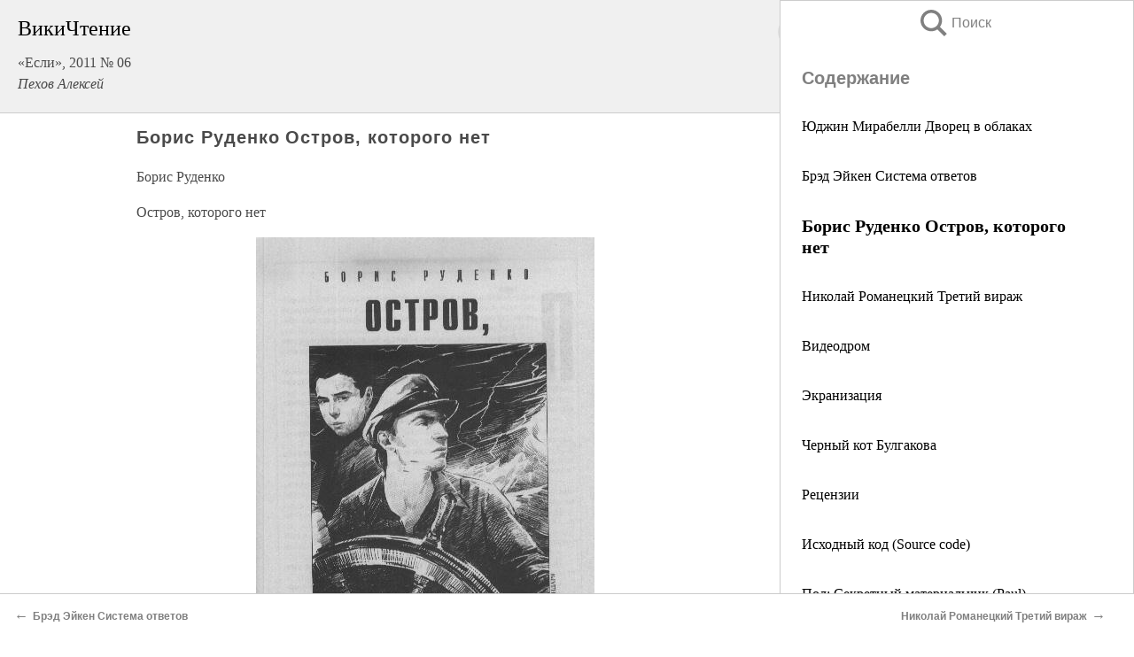

--- FILE ---
content_type: text/html; charset=UTF-8
request_url: https://lit.wikireading.ru/758
body_size: 42444
content:
<!doctype html>



<html><head>

<!-- Yandex.RTB -->
<script>window.yaContextCb=window.yaContextCb||[]</script>
<script src="https://yandex.ru/ads/system/context.js" async></script>

  <meta charset="utf-8">
  <title>Борис Руденко Остров, которого нет. «Если», 2011 № 06</title>
  
       <link rel="amphtml" href="https://lit.wikireading.ru/amp758">
     
  
  <link rel="shortcut icon" type="image/png" href="https://storage.yandexcloud.net/wr4files/favicon.ico">
  <!-- Global site tag (gtag.js) - Google Analytics -->
<script async src="https://www.googletagmanager.com/gtag/js?id=UA-90677494-25"></script><script>
  window.dataLayer = window.dataLayer || [];
  function gtag(){dataLayer.push(arguments);}
  gtag('js', new Date());

  gtag('config', 'UA-90677494-25');
</script>  
  
 <meta name="viewport" content="width=device-width,minimum-scale=1,initial-scale=1">

  
<script type="text/javascript"  async="" src="https://cdn.ampproject.org/v0.js"></script>
<script type="text/javascript" custom-element="amp-sidebar" src="https://cdn.ampproject.org/v0/amp-sidebar-0.1.js" async=""></script>
<script type="text/javascript" async custom-element="amp-fx-collection" src="https://cdn.ampproject.org/v0/amp-fx-collection-0.1.js"></script>


  



 <style>/*! Bassplate | MIT License | http://github.com/basscss/bassplate */
  
  
  
  .lrpromo-container {
  background-color: #f5f5f5;
  border: 1px solid #e0e0e0;
  border-radius: 5px;
  padding: 15px;
  margin: 20px 0;
  font-family: Arial, sans-serif;
  max-width: 100%;
}
.lrpromo-flex {
  display: flex;
  align-items: center;
  justify-content: space-between;
  flex-wrap: wrap;
}
.lrpromo-content {
  flex: 1;
  min-width: 200px;
  margin-bottom:50px;
}
.lrpromo-heading {
  color: #000000;
  margin-top: 0;
  margin-bottom: 10px;
  font-size: 18px;
}
.lrpromo-text {
  margin-top: 0;
  margin-bottom: 10px;
  font-size: 16px;
}
.lrpromo-highlight {
  color: #ff6600;
  font-size: 18px;
  font-weight: bold;
}
.lrpromo-button {
  display: inline-block;
  background-color: #4682B4;
  color: white;
  text-decoration: none;
  padding: 10px 20px;
  border-radius: 4px;
  font-weight: bold;
  margin-top: 5px;
}
.lrpromo-image-container {
  margin-right: 20px;
  text-align: center;
}
.lrpromo-image {
  max-width: 100px;
  height: auto;
  display: block;
  margin: 0 auto;
  border-radius: 15px;
}
  
  
 
  /* some basic button styling */
      .favorite-button input[type=submit] {
        width: 48px;
        height: 48px;
        cursor: pointer;
        border: none;
        margin: 4px;
        transition: background 300ms ease-in-out;
		
      }
      .favorite-button amp-list {
        margin: var(--space-2);
      }

      .favorite-button .heart-fill {
        background: url('data:image/svg+xml;utf8,<svg xmlns="http://www.w3.org/2000/svg" width="48" height="48" viewBox="0 0 48 48"><path d="M34 6h-20c-2.21 0-3.98 1.79-3.98 4l-.02 32 14-6 14 6v-32c0-2.21-1.79-4-4-4z"/><path d="M0 0h48v48h-48z" fill="none"/></svg>');
      }
      .favorite-button .heart-border {
        background: url('data:image/svg+xml;utf8,<svg xmlns="http://www.w3.org/2000/svg" width="48" height="48" viewBox="0 0 48 48"><path d="M34 6h-20c-2.21 0-3.98 1.79-3.98 4l-.02 32 14-6 14 6v-32c0-2.21-1.79-4-4-4zm0 30l-10-4.35-10 4.35v-26h20v26z"/><path d="M0 0h48v48h-48z" fill="none"/></svg>');
      }
      /* While the page loads we show a grey heart icon to indicate that the functionality is not yet available. */
      .favorite-button .heart-loading,
      .favorite-button .heart-loading[placeholder] {
        background: url('data:image/svg+xml;utf8,<svg xmlns="http://www.w3.org/2000/svg" width="48" height="48" viewBox="0 0 48 48"><path d="M34 6h-20c-2.21 0-3.98 1.79-3.98 4l-.02 32 14-6 14 6v-32c0-2.21-1.79-4-4-4zm0 30l-10-4.35-10 4.35v-26h20v26z"/><path d="M0 0h48v48h-48z" fill="none"/></svg>');
      }
      .favorite-button .favorite-container {
        display: flex;
        align-items: center;
        justify-content: center;
      }
      .favorite-button .favorite-count {
	    
        display: flex;
        align-items: center;
        justify-content: center;
        padding: var(--space-1);
        margin-left: var(--space-1);
        position: relative;
        width: 48px;
        background: var(--color-primary);
        border-radius: .4em;
        color: var(--color-text-light);
      }
	  
	  
	  
	  
      .favorite-button .favorite-count.loading {
        color: #ccc;
        background: var(--color-bg-light);
      }
      .favorite-button .favorite-count.loading:after {
        border-right-color: var(--color-bg-light);
      }
      .favorite-button .favorite-count:after {
        content: '';
        position: absolute;
        left: 0;
        top: 50%;
        width: 0;
        height: 0;
        border: var(--space-1) solid transparent;
        border-right-color: var(--color-primary);
        border-left: 0;
        margin-top: calc(-1 * var(--space-1));
        margin-left: calc(-1 * var(--space-1));
      }
      /* A simple snackbar to show an error */
      #favorite-failed-message {
        display: flex;
        justify-content: space-between;
        position: fixed;
        bottom: 0;
        left: 0;
        right: 0;
        margin: 0 auto;
        width: 100%;
        max-width: 450px;
        background: #323232;
        color: white;
        padding: 1rem 1.5rem;
        z-index: 1000;
      }
      #favorite-failed-message div {
        color: #64dd17;
        margin: 0 1rem;
        cursor: pointer;
      }
  
     amp-img.contain img {
   object-fit: contain;
 }
 .fixed-height-container {
   position: relative;
   width: 100%;
   height: 300px;
 }
 
 .paddingleft10{
 padding-left:10px;
 }
 

 
 .color-light-grey{
 color:#CCCCCC;
 }
 
 .margin-bottom20{
 margin-bottom:20px;
 }
 
 .margin-bottom30{
 margin-bottom:30px;
 }
 
 .margin-top15{
 margin-top:15px;
 }
 
 .margin-top20{
 margin-top:20px;
 }
 
 .margin-top30{
 margin-top:30px;
 }
.margin-left15{margin-left:15px}

margin-left10{margin-left:10px}

.custom-central-block{max-width:700px;margin:0 auto;display:block}


 
  .h1class{
 font-size:20px;
 line-height:45px;
 font-weight:bold;
 line-height:25px;
 margin-top:15px;
 padding-bottom:10px;
 }
 
.font-family-1{font-family: Geneva, Arial, Helvetica, sans-serif;}
 

 
 .custom_down_soder{
  font-size:10px;
  margin-left:3px;
 }
 
 
  .custom_search_input {
        
		
		margin-top:15px;

        margin-right:10px;
        
		width:100%;
		height:50px;
		font-size:16px
      }
  
  .menu_button {
 width:30px;
 height:30px;
background: url('data:image/svg+xml;utf8,<svg xmlns="http://www.w3.org/2000/svg" width="30" height="30" viewBox="0 0 24 24"><path style="fill:gray;" d="M6,15h12c0.553,0,1,0.447,1,1v1c0,0.553-0.447,1-1,1H6c-0.553,0-1-0.447-1-1v-1C5,15.447,5.447,15,6,15z M5,11v1c0,0.553,0.447,1,1,1h12c0.553,0,1-0.447,1-1v-1c0-0.553-0.447-1-1-1H6C5.447,10,5,10.447,5,11z M5,6v1c0,0.553,0.447,1,1,1h12c0.553,0,1-0.447,1-1V6c0-0.553-0.447-1-1-1H6C5.447,5,5,5.447,5,6z"/></svg>');
border:hidden;
cursor:pointer;
background-repeat:no-repeat;
     }

	  
	  
 .search_button {
 width:30px;
 height:30px;
background: url('data:image/svg+xml;utf8,<svg xmlns="http://www.w3.org/2000/svg" width="30" height="30" viewBox="0 0 24 24"><path style="fill:gray;" d="M23.809 21.646l-6.205-6.205c1.167-1.605 1.857-3.579 1.857-5.711 0-5.365-4.365-9.73-9.731-9.73-5.365 0-9.73 4.365-9.73 9.73 0 5.366 4.365 9.73 9.73 9.73 2.034 0 3.923-.627 5.487-1.698l6.238 6.238 2.354-2.354zm-20.955-11.916c0-3.792 3.085-6.877 6.877-6.877s6.877 3.085 6.877 6.877-3.085 6.877-6.877 6.877c-3.793 0-6.877-3.085-6.877-6.877z"/></svg>');
border:hidden;
cursor:pointer;
background-repeat:no-repeat;
     }
	  
.custom_right_sidebar{
padding:10px;  
background-color:#fff;
color:#000;
min-width:300px;
width:500px
 }
 
 .custom_sidebar{
background-color:#fff;
color:#000;
min-width:300px;
width:500px
 }
 
.wr_logo{
font-size:24px;
color:#000000;
margin-bottom:15px
} 
 
.custom-start-block{
background-color:#f0f0f0;
border-bottom-color:#CCCCCC;
border-bottom-style:solid;
border-bottom-width:1px;
padding:20px;
padding-top:70px;
} 

.custom-last-block{
background-color:#f0f0f0;
border-top-color:#CCCCCC;
border-top-style:solid;
border-top-width:1px;
padding:20px;
} 

.none-underline{text-decoration:none;}

.footer-items{margin:0 auto; width:180px; }

.cusom-share-button-position{float:right  }
.cusom-search-button-position{position:absolute; right:50%; z-index:999; top:10px;  }

.bpadding-bottom-60{padding-bottom:60px;}
.custom_padding_sidebar{padding-bottom:60px; padding-top:60px}



 p{margin-top:10px; }
 .top5{margin-top:5px; }
 .top10{margin-top:20px; display:block}
 
 amp-social-share[type="vk"] {
  background-image: url("https://storage.yandexcloud.net/wr4files/vk-icon.png");
}

 .custom-img{object-fit: cover; max-width:100%; margin: 0 auto; display: block;}


.custom-selection-search-button{font-weight:bold; color:#666666; margin-left:10px}

.custom-select-search-button{cursor:pointer; color:#666666; margin-left:10px; text-decoration: underline;}

.custom-selected-item{font-weight:bold; font-size:20px}


.custom-footer{background-color:#fff; color:#000; position:fixed; bottom:0; 
z-index:99;
width:100%;
border-top-color:#CCCCCC;
border-top-style:solid;
border-top-width:0.7px;
height:50px
}


.custom-header{
background-color:#fff; 
color:#000; 
z-index:999;
width:100%;
border-bottom-color:#CCCCCC;
border-bottom-style:solid;
border-bottom-width:0.7px;
height:50px;
z-index:99999999;

}

.custom_ad_height{height:300px}

.desktop_side_block{
display:block;
position:fixed;
overflow:auto; 
height:100%;
 right: 0;
 top:0;
 
 background: whitesmoke;overflow-y: scroll;border:1px solid;
 border-color:#CCCCCC;
 z-index:99;
}


.desktop_side_block::-webkit-scrollbar-track {border-radius: 4px;}
.desktop_side_block::-webkit-scrollbar {width: 6px;}
.desktop_side_block::-webkit-scrollbar-thumb {border-radius: 4px;background: #CCCCCC;}
.desktop_side_block::-webkit-scrollbar-thumb {background:  #CCCCCC;}


@media (min-width: 1100px) { body { width:75% } main {width:700px} .ampstart-sidebar{width:400px} .custom-start-block{padding-right:50px; padding-top:20px;} .custom-header{visibility: hidden;} .ampstart-faq-item{width:300px}}
@media (min-width: 900px) and (max-width: 1100px)  { body { width:80% } main {width:600px} .ampstart-sidebar{width:300px} .custom-start-block{padding-right:50px; padding-top:20px;} .custom-header{visibility: hidden;} .ampstart-faq-item{width:300px}}


.padding-bootom-30{padding-bottom:30px}

.padding-bootom-70{padding-bottom:70px}

.padding-left-35{padding-left:35px}

.padding-left-30{padding-left:30px}

.border-bottom-gray{border-bottom: 1px solid gray;}

.width-75{width:75px}

.width-225{width:225px}

.color-gray{color:gray;}

.bold{font-weight:bold}

.font-size-12{font-size:12px}

.font-size-14{font-size:14px}

.font-20{font-size:20px}

.crop_text {
    white-space: nowrap; 
    overflow: hidden; 
    text-overflow: ellipsis; 
	padding-left:5px;
	padding-right:5px;
   }
.overflow-hidden{ overflow:hidden;} 

.right-position{margin-left: auto; margin-right: 0;}

.center-position{margin:0 auto}

.display-block{display:block}

.poinrer{cursor:pointer}

.clean_button{border: none; outline: none; background:none}

.height-70{height:70px} 

.line-height-15{line-height:15px}

.custom-notification{
        position: fixed;
        padding:100px 100px;
        top: 0;
        width:100%;
        height:100%;  
        display: block;
        z-index:9;
		background-color:#FFFFFF      
    }  
	
	/*----------------------------------------------------------------------------------------------------------------------------------*/


 
 
      html {
        font-family:Georgia, serif;
        line-height: 1.15;
        -ms-text-size-adjust: 100%;
        -webkit-text-size-adjust: 100%;
      }
      body {
        margin: 0;
      }
      article,
      aside,
      footer,
      header,
      nav,
      section {
        display: block;
      }
      h1 {
        font-size: 2em;
        margin: 0.67em 0;
      }
      figcaption,
      figure,
      main {
        display: block;
      }
      figure {
        margin: 1em 40px;
      }
      hr {
        box-sizing: content-box;
        height: 0;
        overflow: visible;
      }
      pre {
        font-family: monospace, monospace;
        font-size: 1em;
      }
      a {
        background-color: transparent;
        -webkit-text-decoration-skip: objects;
      }
      a:active,
      a:hover {
        outline-width: 0;
      }
      abbr[title] {
        border-bottom: none;
        text-decoration: underline;
        text-decoration: underline dotted;
      }
      b,
      strong {
        font-weight: inherit;
        font-weight: bolder;
      }
      code,
      kbd,
      samp {
        font-family: monospace, monospace;
        font-size: 1em;
      }
      dfn {
        font-style: italic;
      }
      mark {
        background-color: #ff0;
        color: #000;
      }
      small {
        font-size: 80%;
      }
      sub,
      sup {
        font-size: 75%;
        line-height: 0;
        position: relative;
        vertical-align: baseline;
      }
      sub {
        bottom: -0.25em;
      }
      sup {
        top: -0.5em;
      }
      audio,
      video {
        display: inline-block;
      }
      audio:not([controls]) {
        display: none;
        height: 0;
      }
      img {
        border-style: none;
      }
      svg:not(:root) {
        overflow: hidden;
      }
      button,
      input,
      optgroup,
      select,
      textarea {
        font-family: sans-serif;
        font-size: 100%;
        line-height: 1.15;
        margin: 0;
      }
      button,
      input {
        overflow: visible;
      }
      button,
      select {
        text-transform: none;
      }
      [type='reset'],
      [type='submit'],
      button,
      html [type='button'] {
        -webkit-appearance: button;
      }
      [type='button']::-moz-focus-inner,
      [type='reset']::-moz-focus-inner,
      [type='submit']::-moz-focus-inner,
      button::-moz-focus-inner {
        border-style: none;
        padding: 0;
      }
      [type='button']:-moz-focusring,
      [type='reset']:-moz-focusring,
      [type='submit']:-moz-focusring,
      button:-moz-focusring {
        outline: 1px dotted ButtonText;
      }
      fieldset {
        border: 1px solid silver;
        margin: 0 2px;
        padding: 0.35em 0.625em 0.75em;
      }
      legend {
        box-sizing: border-box;
        color: inherit;
        display: table;
        max-width: 100%;
        padding: 0;
        white-space: normal;
      }
      progress {
        display: inline-block;
        vertical-align: baseline;
      }
      textarea {
        overflow: auto;
      }
      [type='checkbox'],
      [type='radio'] {
        box-sizing: border-box;
        padding: 0;
      }
      [type='number']::-webkit-inner-spin-button,
      [type='number']::-webkit-outer-spin-button {
        height: auto;
      }
      [type='search'] {
        -webkit-appearance: textfield;
        outline-offset: -2px;
      }
      [type='search']::-webkit-search-cancel-button,
      [type='search']::-webkit-search-decoration {
        -webkit-appearance: none;
      }
      ::-webkit-file-upload-button {
        -webkit-appearance: button;
        font: inherit;
      }
      details,
      menu {
        display: block;
      }
      summary {
        display: list-item;
      }
      canvas {
        display: inline-block;
      }
      [hidden],
      template {
        display: none;
      }
      .h00 {
        font-size: 4rem;
      }
      .h0,
      .h1 {
        font-size: 3rem;
      }
      .h2 {
        font-size: 2rem;
      }
      .h3 {
        font-size: 1.5rem;
      }
      .h4 {
        font-size: 1.125rem;
      }
      .h5 {
        font-size: 0.875rem;
      }
      .h6 {
        font-size: 0.75rem;
      }
      .font-family-inherit {
        font-family: inherit;
      }
      .font-size-inherit {
        font-size: inherit;
      }
      .text-decoration-none {
        text-decoration: none;
      }
      .bold {
        font-weight: 700;
      }
      .regular {
        font-weight: 400;
      }
      .italic {
        font-style: italic;
      }
      .caps {
        text-transform: uppercase;
        letter-spacing: 0.2em;
      }
      .left-align {
        text-align: left;
      }
      .center {
        text-align: center;
      }
      .right-align {
        text-align: right;
      }
      .justify {
        text-align: justify;
      }
      .nowrap {
        white-space: nowrap;
      }
      .break-word {
        word-wrap: break-word;
      }
      .line-height-1 {
        line-height: 1rem;
      }
      .line-height-2 {
        line-height: 1.125rem;
      }
      .line-height-3 {
        line-height: 1.5rem;
      }
      .line-height-4 {
        line-height: 2rem;
      }
      .list-style-none {
        list-style: none;
      }
      .underline {
        text-decoration: underline;
      }
      .truncate {
        max-width: 100%;
        overflow: hidden;
        text-overflow: ellipsis;
        white-space: nowrap;
      }
      .list-reset {
        list-style: none;
        padding-left: 0;
      }
      .inline {
        display: inline;
      }
      .block {
        display: block;
      }
      .inline-block {
        display: inline-block;
      }
      .table {
        display: table;
      }
      .table-cell {
        display: table-cell;
      }
      .overflow-hidden {
        overflow: hidden;
      }
      .overflow-scroll {
        overflow: scroll;
      }
      .overflow-auto {
        overflow: auto;
      }
      .clearfix:after,
      .clearfix:before {
        content: ' ';
        display: table;
      }
      .clearfix:after {
        clear: both;
      }
      .left {
        float: left;
      }
      .right {
        float: right;
      }
      .fit {
        max-width: 100%;
      }
      .max-width-1 {
        max-width: 24rem;
      }
      .max-width-2 {
        max-width: 32rem;
      }
      .max-width-3 {
        max-width: 48rem;
      }
      .max-width-4 {
        max-width: 64rem;
      }
      .border-box {
        box-sizing: border-box;
      }
      .align-baseline {
        vertical-align: baseline;
      }
      .align-top {
        vertical-align: top;
      }
      .align-middle {
        vertical-align: middle;

      }
      .align-bottom {
        vertical-align: bottom;
      }
      .m0 {
        margin: 0;
      }
      .mt0 {
        margin-top: 0;
      }
      .mr0 {
        margin-right: 0;
      }
      .mb0 {
        margin-bottom: 0;
      }
      .ml0,
      .mx0 {
        margin-left: 0;
      }
      .mx0 {
        margin-right: 0;
      }
      .my0 {
        margin-top: 0;
        margin-bottom: 0;
      }
      .m1 {
        margin: 0.5rem;
      }
      .mt1 {
        margin-top: 0.5rem;
      }
      .mr1 {
        margin-right: 0.5rem;
      }
      .mb1 {
        margin-bottom: 0.5rem;
      }
      .ml1,
      .mx1 {
        margin-left: 0.5rem;
      }
      .mx1 {
        margin-right: 0.5rem;
      }
      .my1 {
        margin-top: 0.5rem;
        margin-bottom: 0.5rem;
      }
      .m2 {
        margin: 1rem;
      }
      .mt2 {
        margin-top: 1rem;
      }
      .mr2 {
        margin-right: 1rem;
      }
      .mb2 {
        margin-bottom: 1rem;
      }
      .ml2,
      .mx2 {
        margin-left: 1rem;
      }
      .mx2 {
        margin-right: 1rem;
      }
      .my2 {
        margin-top: 1rem;
        margin-bottom: 1rem;
      }
      .m3 {
        margin: 1.5rem;
      }
      .mt3 {
        margin-top: 1.5rem;
      }
      .mr3 {
        margin-right: 1.5rem;
      }
      .mb3 {
        margin-bottom: 1.5rem;
      }
      .ml3,
      .mx3 {
        margin-left: 1.5rem;
      }
      .mx3 {
        margin-right: 1.5rem;
      }
      .my3 {
        margin-top: 1.5rem;
        margin-bottom: 1.5rem;
      }
      .m4 {
        margin: 2rem;
      }
      .mt4 {
        margin-top: 2rem;
      }
      .mr4 {
        margin-right: 2rem;
      }
      .mb4 {
        margin-bottom: 2rem;
      }
      .ml4,
      .mx4 {
        margin-left: 2rem;
      }
      .mx4 {
        margin-right: 2rem;
      }
      .my4 {
        margin-top: 2rem;
        margin-bottom: 2rem;
      }
      .mxn1 {
        margin-left: calc(0.5rem * -1);
        margin-right: calc(0.5rem * -1);
      }
      .mxn2 {
        margin-left: calc(1rem * -1);
        margin-right: calc(1rem * -1);
      }
      .mxn3 {
        margin-left: calc(1.5rem * -1);
        margin-right: calc(1.5rem * -1);
      }
      .mxn4 {
        margin-left: calc(2rem * -1);
        margin-right: calc(2rem * -1);
      }
      .m-auto {
        margin: auto;
      }
      .mt-auto {
        margin-top: auto;
      }
      .mr-auto {
        margin-right: auto;
      }
      .mb-auto {
        margin-bottom: auto;
      }
      .ml-auto,
      .mx-auto {
        margin-left: auto;
      }
      .mx-auto {
        margin-right: auto;
      }
      .my-auto {
        margin-top: auto;
        margin-bottom: auto;
      }
      .p0 {
        padding: 0;
      }
      .pt0 {
        padding-top: 0;
      }
      .pr0 {
        padding-right: 0;
      }
      .pb0 {
        padding-bottom: 0;
      }
      .pl0,
      .px0 {
        padding-left: 0;
      }
      .px0 {
        padding-right: 0;
      }
      .py0 {
        padding-top: 0;
        padding-bottom: 0;
      }
      .p1 {
        padding: 0.5rem;
      }
      .pt1 {
        padding-top: 0.5rem;
      }
      .pr1 {
        padding-right: 0.5rem;
      }
      .pb1 {
        padding-bottom: 0.5rem;
      }
      .pl1 {
        padding-left: 0.5rem;
      }
      .py1 {
        padding-top: 0.5rem;
        padding-bottom: 0.5rem;
      }
      .px1 {
        padding-left: 0.5rem;
        padding-right: 0.5rem;
      }
      .p2 {
        padding: 1rem;
      }
      .pt2 {
        padding-top: 1rem;
      }
      .pr2 {
        padding-right: 1rem;
      }
      .pb2 {
        padding-bottom: 1rem;
      }
      .pl2 {
        padding-left: 1rem;
      }
      .py2 {
        padding-top: 1rem;
        padding-bottom: 1rem;
      }
      .px2 {
        padding-left: 1rem;
        padding-right: 1rem;
      }
      .p3 {
        padding: 1.5rem;
      }
      .pt3 {
        padding-top: 1.5rem;
      }
      .pr3 {
        padding-right: 1.5rem;
      }
      .pb3 {
        padding-bottom: 1.5rem;
      }
      .pl3 {
        padding-left: 1.5rem;
      }
      .py3 {
        padding-top: 1.5rem;
        padding-bottom: 1.5rem;
      }
      .px3 {
        padding-left: 1.5rem;
        padding-right: 1.5rem;
      }
      .p4 {
        padding: 2rem;
      }
      .pt4 {
        padding-top: 2rem;
      }
      .pr4 {
        padding-right: 2rem;
      }
      .pb4 {
        padding-bottom: 2rem;
      }
      .pl4 {
        padding-left: 2rem;
      }
      .py4 {
        padding-top: 2rem;
        padding-bottom: 2rem;
      }
      .px4 {
        padding-left: 2rem;
        padding-right: 2rem;
      }
      .col {
        float: left;
      }
      .col,
      .col-right {
        box-sizing: border-box;
      }
      .col-right {
        float: right;
      }
      .col-1 {
        width: 8.33333%;
      }
      .col-2 {
        width: 16.66667%;
      }
      .col-3 {
        width: 25%;
      }
      .col-4 {
        width: 33.33333%;
      }
      .col-5 {
        width: 41.66667%;
      }
      .col-6 {
        width: 50%;
      }
      .col-7 {
        width: 58.33333%;
      }
      .col-8 {
        width: 66.66667%;
      }
      .col-9 {
        width: 75%;
      }
      .col-10 {
        width: 83.33333%;
      }
      .col-11 {
        width: 91.66667%;
      }
      .col-12 {
        width: 100%;
      }
      @media (min-width: 40.06rem) {
        .sm-col {
          float: left;
          box-sizing: border-box;
        }
        .sm-col-right {
          float: right;
          box-sizing: border-box;
        }
        .sm-col-1 {
          width: 8.33333%;
        }
        .sm-col-2 {
          width: 16.66667%;
        }
        .sm-col-3 {
          width: 25%;
        }
        .sm-col-4 {
          width: 33.33333%;
        }
        .sm-col-5 {
          width: 41.66667%;
        }
        .sm-col-6 {
          width: 50%;
        }
        .sm-col-7 {
          width: 58.33333%;
        }
        .sm-col-8 {
          width: 66.66667%;
        }
        .sm-col-9 {
          width: 75%;
        }
        .sm-col-10 {
          width: 83.33333%;
        }
        .sm-col-11 {
          width: 91.66667%;
        }
        .sm-col-12 {
          width: 100%;
        }
      }
      @media (min-width: 52.06rem) {
        .md-col {
          float: left;
          box-sizing: border-box;
        }
        .md-col-right {
          float: right;
          box-sizing: border-box;
        }
        .md-col-1 {
          width: 8.33333%;
        }
        .md-col-2 {
          width: 16.66667%;
        }
        .md-col-3 {
          width: 25%;
        }
        .md-col-4 {
          width: 33.33333%;
        }
        .md-col-5 {
          width: 41.66667%;
        }
        .md-col-6 {
          width: 50%;
        }
        .md-col-7 {
          width: 58.33333%;
        }
        .md-col-8 {
          width: 66.66667%;
        }
        .md-col-9 {
          width: 75%;
        }
        .md-col-10 {
          width: 83.33333%;
        }
        .md-col-11 {
          width: 91.66667%;
        }
        .md-col-12 {
          width: 100%;
        }
      }
      @media (min-width: 64.06rem) {
        .lg-col {
          float: left;
          box-sizing: border-box;
        }
        .lg-col-right {
          float: right;
          box-sizing: border-box;
        }
        .lg-col-1 {
          width: 8.33333%;
        }
        .lg-col-2 {
          width: 16.66667%;
        }
        .lg-col-3 {
          width: 25%;
        }
        .lg-col-4 {
          width: 33.33333%;
        }
        .lg-col-5 {
          width: 41.66667%;
        }
        .lg-col-6 {
          width: 50%;
        }
        .lg-col-7 {
          width: 58.33333%;
        }
        .lg-col-8 {
          width: 66.66667%;
        }
        .lg-col-9 {
          width: 75%;
        }
        .lg-col-10 {
          width: 83.33333%;
        }
        .lg-col-11 {
          width: 91.66667%;
        }
        .lg-col-12 {
          width: 100%;
        }
      }
      .flex {
        display: -ms-flexbox;
        display: flex;
      }
      @media (min-width: 40.06rem) {
        .sm-flex {
          display: -ms-flexbox;
          display: flex;
        }
      }
      @media (min-width: 52.06rem) {
        .md-flex {
          display: -ms-flexbox;
          display: flex;
        }
      }
      @media (min-width: 64.06rem) {
        .lg-flex {
          display: -ms-flexbox;
          display: flex;
        }
      }
      .flex-column {
        -ms-flex-direction: column;
        flex-direction: column;
      }
      .flex-wrap {
        -ms-flex-wrap: wrap;
        flex-wrap: wrap;
      }
      .items-start {
        -ms-flex-align: start;
        align-items: flex-start;
      }
      .items-end {
        -ms-flex-align: end;
        align-items: flex-end;
      }
      .items-center {
        -ms-flex-align: center;
        align-items: center;
      }
      .items-baseline {
        -ms-flex-align: baseline;
        align-items: baseline;
      }
      .items-stretch {
        -ms-flex-align: stretch;
        align-items: stretch;
      }
      .self-start {
        -ms-flex-item-align: start;
        align-self: flex-start;
      }
      .self-end {
        -ms-flex-item-align: end;
        align-self: flex-end;
      }
      .self-center {
        -ms-flex-item-align: center;
        -ms-grid-row-align: center;
        align-self: center;
      }
      .self-baseline {
        -ms-flex-item-align: baseline;
        align-self: baseline;
      }
      .self-stretch {
        -ms-flex-item-align: stretch;
        -ms-grid-row-align: stretch;
        align-self: stretch;
      }
      .justify-start {
        -ms-flex-pack: start;
        justify-content: flex-start;
      }
      .justify-end {
        -ms-flex-pack: end;
        justify-content: flex-end;
      }
      .justify-center {
        -ms-flex-pack: center;
        justify-content: center;
      }
      .justify-between {
        -ms-flex-pack: justify;
        justify-content: space-between;
      }
      .justify-around {
        -ms-flex-pack: distribute;
        justify-content: space-around;
      }
      .justify-evenly {
        -ms-flex-pack: space-evenly;
        justify-content: space-evenly;
      }
      .content-start {
        -ms-flex-line-pack: start;
        align-content: flex-start;
      }
      .content-end {
        -ms-flex-line-pack: end;
        align-content: flex-end;
      }
      .content-center {
        -ms-flex-line-pack: center;
        align-content: center;
      }
      .content-between {
        -ms-flex-line-pack: justify;
        align-content: space-between;
      }
      .content-around {
        -ms-flex-line-pack: distribute;
        align-content: space-around;
      }
      .content-stretch {
        -ms-flex-line-pack: stretch;
        align-content: stretch;
      }
      .flex-auto {

        -ms-flex: 1 1 auto;
        flex: 1 1 auto;
        min-width: 0;
        min-height: 0;
      }
      .flex-none {
        -ms-flex: none;
        flex: none;
      }
      .order-0 {
        -ms-flex-order: 0;
        order: 0;
      }
      .order-1 {
        -ms-flex-order: 1;
        order: 1;
      }
      .order-2 {
        -ms-flex-order: 2;
        order: 2;
      }
      .order-3 {
        -ms-flex-order: 3;
        order: 3;
      }
      .order-last {
        -ms-flex-order: 99999;
        order: 99999;
      }
      .relative {
        position: relative;
      }
      .absolute {
        position: absolute;
      }
      .fixed {
        position: fixed;
      }
      .top-0 {
        top: 0;
      }
      .right-0 {
        right: 0;
      }
      .bottom-0 {
        bottom: 0;
      }
      .left-0 {
        left: 0;
      }
      .z1 {
        z-index: 1;
      }
      .z2 {
        z-index: 2;
      }
      .z3 {
        z-index: 3;
      }
      .z4 {
        z-index: 4;
      }
      .border {
        border-style: solid;
        border-width: 1px;
      }
      .border-top {
        border-top-style: solid;
        border-top-width: 1px;
      }
      .border-right {
        border-right-style: solid;
        border-right-width: 1px;
      }
      .border-bottom {
        border-bottom-style: solid;
        border-bottom-width: 1px;
      }
      .border-left {
        border-left-style: solid;
        border-left-width: 1px;
      }
      .border-none {
        border: 0;
      }
      .rounded {
        border-radius: 3px;
      }
      .circle {
        border-radius: 50%;
      }
      .rounded-top {
        border-radius: 3px 3px 0 0;
      }
      .rounded-right {
        border-radius: 0 3px 3px 0;
      }
      .rounded-bottom {
        border-radius: 0 0 3px 3px;
      }
      .rounded-left {
        border-radius: 3px 0 0 3px;
      }
      .not-rounded {
        border-radius: 0;
      }
      .hide {
        position: absolute;
        height: 1px;
        width: 1px;
        overflow: hidden;
        clip: rect(1px, 1px, 1px, 1px);
      }
      @media (max-width: 40rem) {
        .xs-hide {
          display: none;
        }
      }
      @media (min-width: 40.06rem) and (max-width: 52rem) {
        .sm-hide {
          display: none;
        }
      }
      @media (min-width: 52.06rem) and (max-width: 64rem) {
        .md-hide {
          display: none;
        }
      }
      @media (min-width: 64.06rem) {
        .lg-hide {
          display: none;
        }
      }
      .display-none {
        display: none;
      }
      * {
        box-sizing: border-box;
      }
	  

      body {
        background: #fff;
        color: #4a4a4a;
        font-family:Georgia, serif;
        min-width: 315px;
        overflow-x: hidden;
       /* font-smooth: always;
        -webkit-font-smoothing: antialiased;*/
      }
      main {
       margin: 0 auto;
      }
    
      .ampstart-accent {
        color: #003f93;
      }
      #content:target {
        margin-top: calc(0px - 3.5rem);
        padding-top: 3.5rem;
      }
      .ampstart-title-lg {
        font-size: 3rem;
        line-height: 3.5rem;
        letter-spacing: 0.06rem;
      }
      .ampstart-title-md {
        font-size: 2rem;
        line-height: 2.5rem;
        letter-spacing: 0.06rem;
      }
      .ampstart-title-sm {
        font-size: 1.5rem;
        line-height: 2rem;
        letter-spacing: 0.06rem;
      }
      .ampstart-subtitle,
      body {
        line-height: 1.5rem;
        letter-spacing: normal;
      }
      .ampstart-subtitle {
        color: #003f93;
        font-size: 1rem;
      }
      .ampstart-byline,

      .ampstart-caption,
      .ampstart-hint,
      .ampstart-label {
        font-size: 0.875rem;
        color: #4f4f4f;
        line-height: 1.125rem;
        letter-spacing: 0.06rem;
      }
      .ampstart-label {
        text-transform: uppercase;
      }
      .ampstart-footer,
      .ampstart-small-text {
        font-size: 0.75rem;
        line-height: 1rem;
        letter-spacing: 0.06rem;
      }
      .ampstart-card {
        box-shadow: 0 1px 1px 0 rgba(0, 0, 0, 0.14),
          0 1px 1px -1px rgba(0, 0, 0, 0.14), 0 1px 5px 0 rgba(0, 0, 0, 0.12);
      }
      .h1,
      h1 {
        font-size: 3rem;
        line-height: 3.5rem;
      }
      .h2,
      h2 {
        font-size: 2rem;
        line-height: 2.5rem;
      }
      .h3,
      h3 {
        font-size: 1.5rem;
        line-height: 2rem;
      }
      .h4,
      h4 {
        font-size: 1.125rem;
        line-height: 1.5rem;
      }
      .h5,
      h5 {
        font-size: 0.875rem;
        line-height: 1.125rem;
      }
      .h6,
      h6 {
        font-size: 0.75rem;
        line-height: 1rem;
      }
      h1,
      h2,
      h3,
      h4,
      h5,
      h6 {
        margin: 0;
        padding: 0;
        font-weight: 400;
        letter-spacing: 0.06rem;
      }
      a,
      a:active,
      a:visited {
        color: inherit;
      }
      .ampstart-btn {
        font-family: inherit;
        font-weight: inherit;
        font-size: 1rem;
        line-height: 1.125rem;
        padding: 0.7em 0.8em;
        text-decoration: none;
        white-space: nowrap;
        word-wrap: normal;
        vertical-align: middle;
        cursor: pointer;
        background-color: #000;
        color: #fff;
        border: 1px solid #fff;
      }
      .ampstart-btn:visited {
        color: #fff;
      }
      .ampstart-btn-secondary {
        background-color: #fff;
        color: #000;
        border: 1px solid #000;
      }
      .ampstart-btn-secondary:visited {
        color: #000;
      }
      .ampstart-btn:active .ampstart-btn:focus {
        opacity: 0.8;
      }
      .ampstart-btn[disabled],
      .ampstart-btn[disabled]:active,
      .ampstart-btn[disabled]:focus,
      .ampstart-btn[disabled]:hover {
        opacity: 0.5;
        outline: 0;
        cursor: default;
      }
      .ampstart-dropcap:first-letter {
        color: #000;
        font-size: 3rem;
        font-weight: 700;
        float: left;
        overflow: hidden;
        line-height: 3rem;
        margin-left: 0;
        margin-right: 0.5rem;
      }
      .ampstart-initialcap {
        padding-top: 1rem;
        margin-top: 1.5rem;
      }
      .ampstart-initialcap:first-letter {
        color: #000;
        font-size: 3rem;
        font-weight: 700;
        margin-left: -2px;
      }
      .ampstart-pullquote {
        border: none;
        border-left: 4px solid #000;
        font-size: 1.5rem;
        padding-left: 1.5rem;
      }
      .ampstart-byline time {
        font-style: normal;
        white-space: nowrap;
      }
      .amp-carousel-button-next {
        background-image: url('data:image/svg+xml;charset=utf-8,<svg width="18" height="18" viewBox="0 0 34 34" xmlns="http://www.w3.org/2000/svg"><title>Next</title><path d="M25.557 14.7L13.818 2.961 16.8 0l16.8 16.8-16.8 16.8-2.961-2.961L25.557 18.9H0v-4.2z" fill="%23FFF" fill-rule="evenodd"/></svg>');
      }
      .amp-carousel-button-prev {
        background-image: url('data:image/svg+xml;charset=utf-8,<svg width="18" height="18" viewBox="0 0 34 34" xmlns="http://www.w3.org/2000/svg"><title>Previous</title><path d="M33.6 14.7H8.043L19.782 2.961 16.8 0 0 16.8l16.8 16.8 2.961-2.961L8.043 18.9H33.6z" fill="%23FFF" fill-rule="evenodd"/></svg>');
      }
      .ampstart-dropdown {
        min-width: 200px;
      }
      .ampstart-dropdown.absolute {
        z-index: 100;
      }
      .ampstart-dropdown.absolute > section,
      .ampstart-dropdown.absolute > section > header {

        height: 100%;
      }
      .ampstart-dropdown > section > header {
        background-color: #000;
        border: 0;
        color: #fff;
      }
      .ampstart-dropdown > section > header:after {
        display: inline-block;
        content: '+';
        padding: 0 0 0 1.5rem;
        color: #003f93;
      }
      .ampstart-dropdown > [expanded] > header:after {
        content: '–';
      }
      .absolute .ampstart-dropdown-items {
        z-index: 200;
      }
      .ampstart-dropdown-item {
        background-color: #000;
        color: #003f93;
        opacity: 0.9;
      }
      .ampstart-dropdown-item:active,
      .ampstart-dropdown-item:hover {
        opacity: 1;
      }
      .ampstart-footer {
        background-color: #fff;
        color: #000;
        padding-top: 5rem;
        padding-bottom: 5rem;
      }
      .ampstart-footer .ampstart-icon {
        fill: #000;
      }
      .ampstart-footer .ampstart-social-follow li:last-child {
        margin-right: 0;
      }
      .ampstart-image-fullpage-hero {
        color: #fff;
      }
      .ampstart-fullpage-hero-heading-text,
      .ampstart-image-fullpage-hero .ampstart-image-credit {
        -webkit-box-decoration-break: clone;
        box-decoration-break: clone;
        background: #000;
        padding: 0 1rem 0.2rem;
      }
      .ampstart-image-fullpage-hero > amp-img {
        max-height: calc(100vh - 3.5rem);
      }
      .ampstart-image-fullpage-hero > amp-img img {
        -o-object-fit: cover;
        object-fit: cover;
      }
      .ampstart-fullpage-hero-heading {
        line-height: 3.5rem;
      }
      .ampstart-fullpage-hero-cta {
        background: transparent;
      }
      .ampstart-readmore {
        background: linear-gradient(0deg, rgba(0, 0, 0, 0.65) 0, transparent);
        color: #fff;
        margin-top: 5rem;
        padding-bottom: 3.5rem;
      }
      .ampstart-readmore:after {
        display: block;
        content: '⌄';
        font-size: 2rem;
      }
      .ampstart-readmore-text {
        background: #000;
      }
      @media (min-width: 52.06rem) {
        .ampstart-image-fullpage-hero > amp-img {
          height: 60vh;
        }
      }
      .ampstart-image-heading {
        color: #fff;
        background: linear-gradient(0deg, rgba(0, 0, 0, 0.65) 0, transparent);
      }
      .ampstart-image-heading > * {
        margin: 0;
      }
      amp-carousel .ampstart-image-with-heading {
        margin-bottom: 0;
      }
      .ampstart-image-with-caption figcaption {
        color: #4f4f4f;
        line-height: 1.125rem;
      }
      amp-carousel .ampstart-image-with-caption {
        margin-bottom: 0;
      }
      .ampstart-input {
        max-width: 100%;
        width: 300px;
        min-width: 100px;
        font-size: 1rem;
        line-height: 1.5rem;
      }
      .ampstart-input [disabled],
      .ampstart-input [disabled] + label {
        opacity: 0.5;
      }
      .ampstart-input [disabled]:focus {
        outline: 0;
      }
      .ampstart-input > input,
      .ampstart-input > select,
      .ampstart-input > textarea {
        width: 100%;
        margin-top: 1rem;
        line-height: 1.5rem;
        border: 0;
        border-radius: 0;
        border-bottom: 1px solid #4a4a4a;
        background: none;
        color: #4a4a4a;
        outline: 0;
      }
      .ampstart-input > label {
        color: #003f93;
        pointer-events: none;
        text-align: left;
        font-size: 0.875rem;
        line-height: 1rem;
        opacity: 0;
        animation: 0.2s;
        animation-timing-function: cubic-bezier(0.4, 0, 0.2, 1);
        animation-fill-mode: forwards;
      }
      .ampstart-input > input:focus,
      .ampstart-input > select:focus,
      .ampstart-input > textarea:focus {
        outline: 0;
      }
      .ampstart-input > input:focus:-ms-input-placeholder,
      .ampstart-input > select:focus:-ms-input-placeholder,
      .ampstart-input > textarea:focus:-ms-input-placeholder {
        color: transparent;
      }
      .ampstart-input > input:focus::placeholder,
      .ampstart-input > select:focus::placeholder,
      .ampstart-input > textarea:focus::placeholder {
        color: transparent;
      }
      .ampstart-input > input:not(:placeholder-shown):not([disabled]) + label,
      .ampstart-input > select:not(:placeholder-shown):not([disabled]) + label,
      .ampstart-input
        > textarea:not(:placeholder-shown):not([disabled])
        + label {
        opacity: 1;
      }
      .ampstart-input > input:focus + label,
      .ampstart-input > select:focus + label,
      .ampstart-input > textarea:focus + label {
        animation-name: a;
      }
      @keyframes a {
        to {
          opacity: 1;
        }
      }
      .ampstart-input > label:after {
        content: '';
        height: 2px;
        position: absolute;
        bottom: 0;
        left: 45%;
        background: #003f93;
        transition: 0.2s;
        transition-timing-function: cubic-bezier(0.4, 0, 0.2, 1);
        visibility: hidden;
        width: 10px;
      }
      .ampstart-input > input:focus + label:after,
      .ampstart-input > select:focus + label:after,
      .ampstart-input > textarea:focus + label:after {
        left: 0;
        width: 100%;
        visibility: visible;
      }
      .ampstart-input > input[type='search'] {
        -webkit-appearance: none;
        -moz-appearance: none;
        appearance: none;
      }
      .ampstart-input > input[type='range'] {
        border-bottom: 0;
      }
      .ampstart-input > input[type='range'] + label:after {
        display: none;
      }
      .ampstart-input > select {
        -webkit-appearance: none;
        -moz-appearance: none;
        appearance: none;
      }
      .ampstart-input > select + label:before {
        content: '⌄';
        line-height: 1.5rem;
        position: absolute;
        right: 5px;
        zoom: 2;
        top: 0;
        bottom: 0;
        color: #003f93;
      }
      .ampstart-input-chk,
      .ampstart-input-radio {
        width: auto;
        color: #4a4a4a;
      }
      .ampstart-input input[type='checkbox'],
      .ampstart-input input[type='radio'] {
        margin-top: 0;
        -webkit-appearance: none;
        -moz-appearance: none;
        appearance: none;
        width: 20px;
        height: 20px;
        border: 1px solid #003f93;
        vertical-align: middle;
        margin-right: 0.5rem;
        text-align: center;
      }
      .ampstart-input input[type='radio'] {
        border-radius: 20px;
      }
      .ampstart-input input[type='checkbox']:not([disabled]) + label,
      .ampstart-input input[type='radio']:not([disabled]) + label {
        pointer-events: auto;
        animation: none;
        vertical-align: middle;
        opacity: 1;
        cursor: pointer;
      }
      .ampstart-input input[type='checkbox'] + label:after,
      .ampstart-input input[type='radio'] + label:after {
        display: none;
      }
      .ampstart-input input[type='checkbox']:after,
      .ampstart-input input[type='radio']:after {
        position: absolute;
        top: 0;
        left: 0;
        bottom: 0;
        right: 0;
        content: ' ';
        line-height: 1.4rem;
        vertical-align: middle;
        text-align: center;
        background-color: #fff;
      }
      .ampstart-input input[type='checkbox']:checked:after {
        background-color: #003f93;
        color: #fff;
        content: '✓';
      }
      .ampstart-input input[type='radio']:checked {
        background-color: #fff;
      }
      .ampstart-input input[type='radio']:after {
        top: 3px;
        bottom: 3px;
        left: 3px;
        right: 3px;
        border-radius: 12px;
      }
      .ampstart-input input[type='radio']:checked:after {
        content: '';
        font-size: 3rem;
        background-color: #003f93;
      }
    /*  .ampstart-input > label,
      _:-ms-lang(x) {
        opacity: 1;
      }
      .ampstart-input > input:-ms-input-placeholder,
      _:-ms-lang(x) {
        color: transparent;
      }
      .ampstart-input > input::placeholder,
      _:-ms-lang(x) {
        color: transparent;
      }
      .ampstart-input > input::-ms-input-placeholder,
      _:-ms-lang(x) {
        color: transparent;
      }*/
      .ampstart-input > select::-ms-expand {
        display: none;
      }
      .ampstart-headerbar {
        background-color: #fff;
        color: #000;
        z-index: 999;
        box-shadow: 0 0 5px 2px rgba(0, 0, 0, 0.1);
      }
      .ampstart-headerbar + :not(amp-sidebar),
      .ampstart-headerbar + amp-sidebar + * {
        margin-top: 3.5rem;
      }
      .ampstart-headerbar-nav .ampstart-nav-item {
        padding: 0 1rem;
        background: transparent;
        opacity: 0.8;
      }
      .ampstart-headerbar-nav {
        line-height: 3.5rem;
      }
      .ampstart-nav-item:active,
      .ampstart-nav-item:focus,
      .ampstart-nav-item:hover {
        opacity: 1;
      }
      .ampstart-navbar-trigger:focus {
        outline: none;
      }
      .ampstart-nav a,
      .ampstart-navbar-trigger,
      .ampstart-sidebar-faq a {
        cursor: pointer;
        text-decoration: none;
      }
      .ampstart-nav .ampstart-label {
        color: inherit;
      }
      .ampstart-navbar-trigger {
        line-height: 3.5rem;
        font-size: 2rem;
      }
      .ampstart-headerbar-nav {
        -ms-flex: 1;
        flex: 1;
      }
      .ampstart-nav-search {
        -ms-flex-positive: 0.5;
        flex-grow: 0.5;
      }
      .ampstart-headerbar .ampstart-nav-search:active,
      .ampstart-headerbar .ampstart-nav-search:focus,
      .ampstart-headerbar .ampstart-nav-search:hover {
        box-shadow: none;
      }
      .ampstart-nav-search > input {
        border: none;
        border-radius: 3px;
        line-height: normal;
      }
      .ampstart-nav-dropdown {
        min-width: 200px;
      }
      .ampstart-nav-dropdown amp-accordion header {
        background-color: #fff;
        border: none;
      }
      .ampstart-nav-dropdown amp-accordion ul {
        background-color: #fff;
      }
      .ampstart-nav-dropdown .ampstart-dropdown-item,
      .ampstart-nav-dropdown .ampstart-dropdown > section > header {
        background-color: #fff;
        color: #000;
      }
      .ampstart-nav-dropdown .ampstart-dropdown-item {
        color: #003f93;
      }
      .ampstart-sidebar {
        background-color: #fff;
        color: #000;
        }
      .ampstart-sidebar .ampstart-icon {
        fill: #003f93;
      }
      .ampstart-sidebar-header {
        line-height: 3.5rem;
        min-height: 3.5rem;
      }
      .ampstart-sidebar .ampstart-dropdown-item,
      .ampstart-sidebar .ampstart-dropdown header,
      .ampstart-sidebar .ampstart-faq-item,
      .ampstart-sidebar .ampstart-nav-item,
      .ampstart-sidebar .ampstart-social-follow {
        margin: 0 0 2rem;
      }
      .ampstart-sidebar .ampstart-nav-dropdown {
        margin: 0;
      }
      .ampstart-sidebar .ampstart-navbar-trigger {
        line-height: inherit;
      }
      .ampstart-navbar-trigger svg {
        pointer-events: none;
      }
      .ampstart-related-article-section {
        border-color: #4a4a4a;
      }
      .ampstart-related-article-section .ampstart-heading {
        color: #4a4a4a;
        font-weight: 400;
      }
      .ampstart-related-article-readmore {
        color: #000;
        letter-spacing: 0;
      }
      .ampstart-related-section-items > li {
        border-bottom: 1px solid #4a4a4a;
      }
      .ampstart-related-section-items > li:last-child {
        border: none;
      }
      .ampstart-related-section-items .ampstart-image-with-caption {
        display: -ms-flexbox;
        display: flex;
        -ms-flex-wrap: wrap;
        flex-wrap: wrap;
        -ms-flex-align: center;
        align-items: center;
        margin-bottom: 0;
      }
      .ampstart-related-section-items .ampstart-image-with-caption > amp-img,
      .ampstart-related-section-items
        .ampstart-image-with-caption
        > figcaption {
        -ms-flex: 1;
        flex: 1;
      }
      .ampstart-related-section-items
        .ampstart-image-with-caption
        > figcaption {
        padding-left: 1rem;
      }
      @media (min-width: 40.06rem) {
        .ampstart-related-section-items > li {
          border: none;
        }
        .ampstart-related-section-items
          .ampstart-image-with-caption
          > figcaption {
          padding: 1rem 0;
        }
        .ampstart-related-section-items .ampstart-image-with-caption > amp-img,
        .ampstart-related-section-items
          .ampstart-image-with-caption
          > figcaption {
          -ms-flex-preferred-size: 100%;
          flex-basis: 100%;
        }
      }
      .ampstart-social-box {
        display: -ms-flexbox;
        display: flex;
      }
      .ampstart-social-box > amp-social-share {
        background-color: #000;
      }
      .ampstart-icon {
        fill: #003f93;
      }
      .ampstart-input {
        width: 100%;
      }
      main .ampstart-social-follow {
        margin-left: auto;
        margin-right: auto;
        width: 315px;
      }
      main .ampstart-social-follow li {
        transform: scale(1.8);
      }
      h1 + .ampstart-byline time {
        font-size: 1.5rem;
        font-weight: 400;
      }




  amp-user-notification.sample-notification {
    
    display: flex;
    align-items: center;
    justify-content: center;
    height:100px;
    padding:15px;
    
background-color: #f0f0f0;
 color:#000; position:fixed; bottom:0; 
z-index:999;
width:100%;
border-top-color:#CCCCCC;
border-top-style:solid;
border-top-width:0.7px;

  }
 
  amp-user-notification.sample-notification > button {
    min-width: 80px;
  }



</style>
</head>
  <body>
      





<!-- Yandex.Metrika counter -->
<script type="text/javascript" >
    (function (d, w, c) {
        (w[c] = w[c] || []).push(function() {
            try {
                w.yaCounter36214395 = new Ya.Metrika({
                    id:36214395,
                    clickmap:true,
                    trackLinks:true,
                    accurateTrackBounce:true
                });
            } catch(e) { }
        });

        var n = d.getElementsByTagName("script")[0],
            s = d.createElement("script"),
            f = function () { n.parentNode.insertBefore(s, n); };
        s.type = "text/javascript";
        s.async = true;
        s.src = "https://mc.yandex.ru/metrika/watch.js";

        if (w.opera == "[object Opera]") {
            d.addEventListener("DOMContentLoaded", f, false);
        } else { f(); }
    })(document, window, "yandex_metrika_callbacks");
</script>
<noscript><div><img src="https://mc.yandex.ru/watch/36214395" style="position:absolute; left:-9999px;" alt="" /></div></noscript>
<!-- /Yandex.Metrika counter -->

<!-- Yandex.RTB R-A-242635-95 -->
<script>
window.yaContextCb.push(() => {
    Ya.Context.AdvManager.render({
        "blockId": "R-A-242635-95",
        "type": "floorAd",
        "platform": "desktop"
    })
})
</script>
<!-- Yandex.RTB R-A-242635-98  -->
<script>
setTimeout(() => {
    window.yaContextCb.push(() => {
        Ya.Context.AdvManager.render({
            "blockId": "R-A-242635-98",
            "type": "fullscreen",
            "platform": "desktop"
        })
    })
}, 10000);
</script>



  <header class="custom-header fixed flex justify-start items-center top-0 left-0 right-0 pl2 pr4 overflow-hidden" amp-fx="float-in-top">
  
  <button on="tap:nav-sidebar.toggle" class="menu_button margin-left10"></button> 
  
  <div class="font-20 center-position padding-left-35">ВикиЧтение</div>
      
      
      
     <button on="tap:sidebar-ggl" class="search_button right-position"></button>
        

      
     
   </header>

  
       <div class="custom-start-block">
		    
           
            
            <script src="https://yastatic.net/share2/share.js" async></script>
<div  class="ya-share2 cusom-share-button-position" data-curtain data-shape="round" data-color-scheme="whiteblack" data-limit="0" data-more-button-type="short" data-services="vkontakte,facebook,telegram,twitter,viber,whatsapp"></div> 
            
  
           <div class="wr_logo">ВикиЧтение</div>
		      
  
          
		  «Если», 2011 № 06<br>
          <em>Пехов Алексей</em>
          
  
          
          </div>
          
          
          
         
    <aside id="target-element-desktop" class="ampstart-sidebar px3 custom_padding_sidebar desktop_side_block">
       <div class="cusom-search-button-position">
           <button on="tap:sidebar-ggl" class="search_button padding-left-35 margin-left15 color-gray">Поиск</button>
     
       </div>
       <div class="font-family-1 padding-bootom-30 h1class color-gray">Содержание</div>
  </aside>  
     
    <main id="content" role="main" class="">
    
      <article class="recipe-article">
         
          
          
          
          <h1 class="mb1 px3 h1class font-family-1">Борис Руденко Остров, которого нет</h1>
          
   

         

        
          <section class="px3 mb4">
            
      

      
      
          
 
    
<p>Борис Руденко</p>
<p>Остров, которого нет</p>

<img class="custom-img" loading="lazy" src="https://storage.yandexcloud.net/wr4img/232796_4_i_003.jpg"/>
<p><sup class="sup">Иллюстрация Владимира БОНДАРЯ</sup></p><p><p>Пента-Водка вошел в кабачок, потоптался на высоком пороге, щурясь со света на дымный полумрак, а потом, разглядев меня, устремился к моему столу и уселся напротив, не спросив приглашения.</p><p>— У тебя нет денег, — сказал Пента-Водка, и прозвучало это не как вопрос, а как утверждение, отчего мне сразу захотелось шарахнуть его кружкой по башке.</p><p>А в этот момент в погребке Фарнифа я спокойно ел свою кашу из овощей с моллюсками, запивая горячее варево глотками пива.</p><p>— Взаймы не дам, — ответил я и отставил кружку от Пенты подальше, дабы избежать соблазна.</p><p>— Да я и не прошу, — ощерился он, показав острые ровные зубки, которые неведомо как сохранил целыми при своей наглой морде. — Капитан, это как раз я хочу помочь тебе заработать деньги.</p><p>Тут я потянулся к кружке с возобновленным желанием расколоть ее о череп Пенты-Водки; он догадался и поспешно спрятал ухмылку, заодно сменив тон.</p><p>— Есть трое сумасшедших из столицы, которые хотят тебя нанять, они сейчас сюда придут. Я тебя познакомлю, если пообещаешь комиссионные.</p>
<div class="yandex-rtb-blocks">
<!-- Yandex.RTB R-A-242635-75 -->
<div id="yandex_rtb_R-A-242635-75"></div>
<script>
  window.yaContextCb.push(()=>{
    Ya.Context.AdvManager.render({
      renderTo: 'yandex_rtb_R-A-242635-75',
      blockId: 'R-A-242635-75'
    })
  })
</script></div>
<p>Я начал подниматься, намереваясь вышвырнуть Пенту из-за стола. Он заговорил быстро и едва ли не жалобно:</p><p>— Это правда, правда! Они сейчас придут, у них есть деньги, и они хотят нанять судно!</p><p>— Почему именно мое?</p><p>Прежде чем ответить, Пента-Водка на всякий случай отодвинулся от меня подальше.</p><p>— Потому что ты такой же сумасшедший, как они. Им нужно попасть на Золотой остров. Они искали капитана Герсебома, но когда узнали, что он умер, стали спрашивать, кто бы смог отвезти их к Зеву Дьявола.</p><p>Увидев мою кривую ухмылку, Пента-Водка замахал руками.</p><p>— Знаю, знаю! Но тебе же вовсе не обязательно доставлять их на Золотой остров. Если кому-то вздумалось покататься по океану, пусть их. Да и Герсебом, в конце концов, был твоим давним приятелем. В общем, они хотят нанять «Клео» и готовы хорошо заплатить. Ты понимаешь? Просто нужно взять деньги вперед… Покажешь им Зев Дьявола издалека, и они потребуют вернуться.</p><p>Теперь я понял. В самом деле, потаскать по океану дураков, не представляющих, куда они лезут, несложно. Тем более за наличные, которых мне действительно здорово не хватало. Причем почти всегда.</p><p>— Ты получишь свои комиссионные, если оплата будет щедрой, — решил я. — Где клиенты? Веди их сюда.</p><p>Пента-Водка приподнялся со скамьи, шлепнулся на прежнее место и показал на вход.</p><p>— Вот они!</p><p>В это время года в Климбе всегда было немало чужаков: мелкие скупщики и посредники крупных торговых сетей (первые покупали морское мясо последних уловов, вторые заключали с капитанами контракты на следующий сезон), бригады судовых ремонтников, ожидающих подрядов от хозяев вставших на зимний отдых кораблей, торговцы судовым оборудованием и прочий деловой и рабочий люд. Но отдыхающих и туристов из столицы среди них уже не было, поскольку курортный сезон давно закончился. А новые посетители в столичной одежде выглядели как курортники, поэтому разговоры вокруг ненадолго смолкли, завсегдатаи беззастенчиво рассматривали вошедших.</p><p>Мужчина, женщина и подросток — мальчик или девчонка — в блестящих от дождевой влаги плащах и с одинаковыми заплечными мешками, довольно объемистыми, осматривались. Пента-Водка поднял руку, чтобы привлечь их внимание, но они и сами заметили его и направились к нам. Пента-Водка суетливо принялся их усаживать.</p><p>— Вот, — тараторил он, — это тот, о ком я вам говорил. Капитан Якоб. Самый опытный моряк на всем побережье. Вы не пожалеете, что познакомились с ним. Герсебом, кстати, считал Якоба своим лучшим другом.</p><p>Они сняли с плеч поклажу, сбросили мокрые плащи и сели.</p><p>— Меня зовут Брант, — сказал мужчина. — Это Лотта и Гемм.</p><p>Подскочил официант, готовый немедленно принять заказ, но Брант коротким движением руки показал, что следует обождать, и тот отступил на несколько шагов.</p><p>Я с немалым любопытством разглядывал гостей. Внешне Брант выглядел лет на пятьдесят. Короткие, густые, когда-то сплошь черные волосы запятнали неровные седые отметины. Морщины на задубелой, обветренной коже лица. Свитер грубой вязки не мог скрыть могучего сложения, а толстые запястья не оставляли сомнений в невероятной мощи рук. Женщина могла быть его супругой, равно как и дочерью — огромные глаза на прекрасном матовом лице не позволяли даже загадывать о возрасте. Подросток, на вид лет тринадцать-четырнадцать, не был похож ни на него, ни на нее: просто худой мальчишка с растрепанными волосами цвета прошлогодней соломы. Самый обыкновенный мальчишка, кабы не необычный взгляд. Он словно был устремлен внутрь самого себя, а окружающим доставалось лишь то, что отразилось от зеркала его души. При этом он не казался больным или убогим — только странным. Я внезапно испытал ощущение, что эти трое отнюдь не столичные жители — они лишь похожи на них. Из каких они мест — я не знал, зато мог сказать точно, что в тех местах мне бывать не приходилось.</p><p>— Надеюсь, вам уже известно, что нам нужно? — спросил Брант.</p><p>— Не уверен, — покачал я головой. — Но если Пента объяснил ваше желание точно, отвечу сразу: такое вряд ли возможно.</p><p>— О чем ты говоришь, Якоб! — возмущенно воскликнул Пента-Водка. — Всем известно, что только ты способен, это сделать!</p><p>— Заткнись, — оборвал я его и повернулся к, пришельцам: — Не знаю, кто распускает обо мне такие слухи, но я не собираюсь водить вас за нос и выманивать деньги за гнилой товар. Никто и никогда не сможет попасть на Золотой остров. А сейчас туда и близко соваться нельзя. Зев Дьявола уже набрал полную силу. Он разнесет любое судно еще далеко до линии рифов. Но даже если этого не случится, рифы все равно не преодолеть.</p><p>Они, все трое, переглянулись, как мне показалось, с некоторым разочарованием. Но я готов был поклясться, что разочарование это было вызвано не моим объяснением, а исключительно отказом. Может, они не поверили? Или просто не знают, что такое Зев Дьявола?</p><p>Брант придвинулся к столу ближе и заговорил мягко и спокойно:</p><p>— Нам не нужен никакой Золотой остров, — начал он. — И если ваш товарищ отчего-то так решил, то неправильно нас понял.</p><p>— Он мне не товарищ, — проворчал я, зыркнув на Пенту.</p><p>— В любом случае, мы ценим вашу откровенность, — продолжал Брант. — А предложение наше вообще-то звучит немного иначе: согласитесь ли вы отвезти нас к Зеву Дьявола, следуя маршрутом, который мы вам укажем, и в то время, которое назовем?</p><p>— Подозреваю, что это плавание окажется для меня последним, — хмыкнул я. — И для вас, кстати, тоже.</p><p>— Мы не самоубийцы и не собираемся подвергать риску вас, — покачал головой Брант. — Давайте договоримся так: мы идем к Зеву Дьявола, но вы поворачиваете обратно, как только пожелаете.</p><p>— Тогда зачем вам я? Прокатить вас по морю и показать Зев Дьявола издали сможет любой лодочник.</p><p>— Нам известно, что вы хорошо знаете эти воды. Может быть, лучше всех.</p><p>Слова эти были мне приятны, но на мое решение повлиять не могли.</p><p>— К тому же мы хорошо оценим ваш труд, — внезапно вмешалась женщина. — И готовы внести плату вперед.</p><p>Чарующая красота ее голоса меня поразила. Оттого я помедлил с ответом, а тем временем она расстегнула куртку, вытащила из внутреннего кармана и положила передо мной на стол толстенную пачку ассигнаций.</p><p>Мне показалось, что в погребке снова установилась тишина. Денег было действительно много, видеть их сейчас никто не мог, но я физически ощутил, как со всех сторон на нас устремились заинтересованные взгляды, а потом понял почему: слова «большие деньги» ярко пылали на лице проклятого Пенты-Водки.</p><p>И тут я внезапно понял, что соглашусь. Нет, не из-за денег… хотя из-за них тоже. Эти трое выглядели как дичь, на которую устроена охота. Правда, дичь разной породы. Лотта — хрупкая беспомощная лань. Брант — смертельно опасный хищник, способный выпустить кишки не одному загонщику. Гемм… Про него я ничего не мог сказать — кроме того, что сейчас он находился в стае, на которую ведется гон.</p><p>— Уберите, — сказал я. — Заплатите, когда мы вернемся. Если вернемся. Впрочем, дайте сотню Пенте — он это заслужил.</p>
<div class="yandex-rtb-blocks">
<!-- Yandex.RTB R-A-242635-76 -->
<div id="yandex_rtb_R-A-242635-76"></div>
<script>
  window.yaContextCb.push(()=>{
    Ya.Context.AdvManager.render({
      renderTo: 'yandex_rtb_R-A-242635-76',
      blockId: 'R-A-242635-76'
    })
  })
</script></div>
<p>Женщина спрятала пачку, а Пента, схватив купюру и бормоча слова благодарности, выбежал из погребка. Я принялся доедать остывшую кашу, а Брант позвал официанта и сделал заказ, который очень скоро появился на столе, и тогда я увидел, что все трое были очень голодны. Некоторое время мы просто молча поглощали еду.</p><p>— Мы можем отплыть завтра утром, — сказал я, сделав последний глоток из кружки.</p><p>— Нет, — отрицательно качнул головой Брант. — Отплывать нужно послезавтра, не раньше. Может, вы все же возьмете задаток?</p><p>— Хорошо, значит послезавтра, — ответил я, оставляя без внимания его предложение. — Других заказов у меня нет и не будет. На пристанях Климба наступает мертвый сезон. Но не забудьте о главном условии нашего договора.</p><p>— Вы на самом деле хорошо знали Герсебома? — неожиданно спросила Лотта.</p><p>— Он был моим другом. А вы его тоже знали?</p><p>— Нет, — отрицательно повела она головой. — Я о нем только слышала. Отчего он умер?</p><p>— От жизни, — пожал я плечами. — Герсебому перевалило за седьмой десяток.</p><p>Она коротко переглянулась с Брантом, потом, словно машинально, достала из кармана странную вещицу — серебряный диск размером с половину ладони на цепочке. В диске был вырезан сектор примерно в тридцать градусов. Не сводя с меня взгляда, Лотта вертела украшение в руках. Я глянул на вещицу лишь мельком, никак не показав, что она меня заинтересовала. Мне почудилось, что на лицах Лотты и Бранта проступило разочарование. Лотта вздохнула и спрятала вещицу.</p><p>— Как мы найдем ваш корабль? — спросил Брант.</p><p>— Мое судно называется «Клео», оно стоит в самом конце седьмого причала. Там и встретимся послезавтра на рассвете.</p><p>Они быстро доели, расплатились с официантом (слава Небесам, не из той огромной пачки, а из кошелька Бранта) и, попрощавшись, вышли из погребка. Ну, а я заказал еще кружку, решив немного посидеть в тепле. И тут же увидел, что сидевшая неподалеку компания из трех человек поднялась из-за стола и неторопливо направилась к выходу. Я тоже встал и с такой же неторопливостью зашагал к двери в сортир. Вопросительно взглянувшему на меня официанту я знаком показал, что мой последний заказ остается в силе, и он успокоенно кивнул, увидев, что моя куртка осталась лежать на скамье.</p><p>Но вместо того чтобы занять кабинку, я скользнул по тесному коридорчику к выходу во внутренний двор и выбежал в проулок. Дождь на время прекратился, холодный ветер гнал по улице всякий мусор. Моих клиентов следовало предупредить об опасности.</p><p>На главной улице в этот час на них не нападут. Скорее всего, грабители объявятся на пустыре сразу за ярмарочными рядами. Туда я и побежал, намереваясь перехватить и предупредить неосторожных гостей. Я мчался изо всех сил и, наверное, успел бы вовремя, кабы не налетел на тележку зеленщика, которую тот выкатил из-за угла прямо мне под ноги.</p><p>От тележки в результате столкновения остались лишь колеса да щепки, от зелени — суп из лужи с уличной грязью. Пока я под вопли торговца поднимался, смиряя боль в ушибленном колене, а потом ковылял с проворством хромой утки, минуты текли, и, конечно же, я опоздал. Когда выбежал на освещенную закатом площадку за складской стеной, все было кончено. Два налетчика валялись на земле тряпичными куклами, третий, согнувшись, убегал прочь, выписывая зигзаги. И тут же мое горло и предплечье сжали стальные тиски. Меня встряхнули так, что лязгнули зубы, и притиснули к стене, едва не расплющив.</p><p>— Это ты их послал? — лицо Бранта оказалось рядом с моим, и написанное на нем выражение не обещало ничего хорошего.</p><p>Лишенный возможности ответить, я лишь попытался отрицательно мотнуть головой и тогда сжимавшие меня тиски слегка ослабли.</p><p>— Я… просто не успел предупредить, — прохрипел я.</p><p>Несколько секунд Брант смотрел мне в глаза, потом разжал руки.</p><p>— Они живы? — спросил я, кивнув на лежащих.</p><p>— Не думаю.</p><p>— Тогда очень жаль, что третьему удалось уйти, — сказал я, потихоньку массируя горло. — Это люди Локуфы. Он не прощает обид. Вас будут искать и наверняка скоро найдут.</p><p>— Кто такой Локуфа?</p><p>— Ночной король Климба и окрестностей.</p><p>— Бандит, — хмыкнул Брант.</p><p>— Думаю, немного больше, чем просто бандит, — уточнил я. — А вы здесь чужие. Потому он для вас очень опасен. Где вы остановились?</p><p>— Пока нигде, — пожал плечами Брант. — Пента подвернулся нам, едва мы сошли с паровика. Он что-то говорил насчет гостиницы.</p><p>— Никакой гостиницы! — воскликнул я. — Там вас будут искать в первую очередь. Идите сразу на причал. На судне мой помощник, его зовут Горан. Покажете ему вот это, — я стянул с левой руки медный браслет и передал Бранту. — Может, каюта покажется вам тесноватой, но там тепло и безопасно. Постарайтесь никому не попадаться на глаза. А я должен вернуться в погребок…</p><p>Боль в колене почти прошла, и обратный путь я проделал достаточно быстро. На мое счастье, дождь так и не начался, поэтому в погребок я вернулся сухим. Вышел из коридорчика и скользнул на свое место. Подвальчик к этому времени был заполнен народом, и на меня никто не обратил внимания. Кружка с пивом уже стояла на столе, на ней я и сосредоточился. Я подозревал, что мое одиночество окажется недолгим — так оно и произошло, — но нарушили его вовсе не жаждущие мщения люди Локуфы.</p><p>Два чужака в одинаковых темных дождевиках подошли к стойке. После короткого разговора с буфетчиком устремились ко мне и уселись за стол. Средних лет, сильные и крепкие, с решительными лицами профессиональных солдат.</p><p>— Капитан Якоб? — спросил тот, что выглядел постарше, с белой полоской шрама на подбородке.</p><p>Я молча ждал.</p><p>— Мы ищем наших друзей, — продолжал человек со шрамом, — мужчину, женщину и мальчика. Они приехали в Климб с дневным паровиком. Буфетчик сказал, что вы с ними знакомы.</p><p>— Не более, чем с вами, — я равнодушно пожал плечами и хлебнул из кружки. — Они были здесь, но я никогда не видел их прежде.</p><p>— Однако они искали именно вас.</p><p>— Так сказал буфетчик? — удивился я. — В таком случае, он вводит вас в заблуждение. Вначале они искали капитана Герсебома, а потом просто корабль, который мог бы отвезти их в Северную Гавань.</p><p>— Кто такой Герсебом? Что им нужно в Северной Гавани? — оба вопроса прозвучали почти одновременно, но первый чуть раньше, и я ответил на них в порядке очередности.</p><p>— Герсебом был таким же капитаном, как и я, и многие другие в Климбе. Он умер год назад. А насчет их намерений относительно Северной Гавани мне ничего не известно, потому что я не согласился.</p><p>— Вот как? — первый недоверчиво поднял брови. — Вы так легко отказались от выгодных клиентов?</p>
<div class="yandex-rtb-blocks">
<!-- Yandex.RTB R-A-242635-77 -->
<div id="yandex_rtb_R-A-242635-77"></div>
<script>
  window.yaContextCb.push(()=>{
    Ya.Context.AdvManager.render({
      renderTo: 'yandex_rtb_R-A-242635-77',
      blockId: 'R-A-242635-77'
    })
  })
</script></div>
<p>— Мое судно вряд ли отойдет от причала до весны. Этот сезон закончился и нужно готовиться к следующему. Я уже наполовину разобрал судовую машину.</p><p>Тот, что помоложе, что-то негромко сказал на ухо человеку со шрамом, и он так же тихо ответил.</p><p>— Куда они пошли? — услышал я новый вопрос.</p><p>— Этого я не знаю. Может, в порт, искать другое судно. Хотя вряд ли у них что-нибудь получится… Или в гостиницу. А может, на станцию, и теперь уже едут на паровике обратно в столицу.</p><p>— Надеюсь, вы говорите правду, капитан, — человек со шрамом пристально смотрел мне в глаза, и я спокойно выдержал его взгляд.</p><p>— У меня нет причины что-либо скрывать, — сказал я. — Я их не знаю. Как и вас, впрочем.</p><p>Он некоторое время размышлял.</p><p>— Значит, в Северную Гавань… — проговорил он. — Так вы говорите, что судно им не найти? Неужели в Климбе не осталось моряков, желающих заработать?</p><p>— За всех не поручусь, — ответил я. — Только выходить в океан в сезон ветров, когда любой шквал легко может утащить вас к Зеву Дьявола… Во всяком случае, в погребке Фарнифа сейчас таких нет.</p><p>Они еще раз коротко переглянулись и одновременно поднялись.</p><p>— Хорошо, капитан, — сказал старший. — Если вы встретите их или что-нибудь о них услышите, сообщите нам. Мы остановились в гостинице возле Соборной площади. Ваша услуга будет щедро вознаграждена.</p><p>— Я никогда не отказываюсь от награды, если она заслужена, — кивнул я. — Кстати, отчего бы вам здесь не поужинать? На кухне Фарнифа отлично готовят моллюсков на вертеле.</p><p>— Мы еще успеем их попробовать, — сказал человек со шрамом, и они ушли.</p><p>Я же вновь откинулся на стуле, прихлебывая пиво и изображая состояние полного покоя и отрешенности от мирской суеты. Так я сидел примерно полчаса, а потом стал неспешно собираться. Оставил чаевые официанту, кивнул на прощание буфетчику и вышел на улицу.</p><p>Стемнело. Снова шел дождь, размазывая в бесполезные блеклые пятна свет редких уличных фонарей. Улица была пуста. Точнее, она казалась пустой. Только пока я неторопливо двигался по направлению к дому, испытывал неприятное ощущение чужого присутствия за спиной. В шуме ветра и дождевых струй шаги преследователя — если он действительно существовал — были неразличимы. Несколько раз я оглянулся украдкой, но ничего не заметил, однако ощущение не пропадало. А своим чувствам я привык доверять.</p><p>Я зашел в дом, поднялся в свою квартирку и, не раздеваясь, зажег лампу, предварительно почти полностью отлив из резервуара масло. Масло догорит, и лампа погаснет сама собой минут через десять. Для тех, кто следит за моим окном, это должно означать, что я улегся спать.</p><p>Однако ложиться я не собирался. Через пару минут я уже спускался по стальному стержню громоотвода с другой стороны дома, при этом стукнувшись о стену ушибленным коленом, которое снова противно заныло. Превозмогая боль, стараясь ступать бесшумно и держаться в густой тени, я заковылял в сторону порта.</p><p>* * *</p><p>Зев Дьявола — это всего лишь ураган. Правда, необычный. Ураганы бывают на всем пространстве океана. Они приходят и уходят, израсходовав свою разрушительную силу. Но Зев Дьявола не прекращается никогда. Он существует вечно и исчезнет лишь вместе со всем нашим миром. Это зона постоянного сильнейшего шторма диаметром около трехсот миль. Немного стихая летом и набирая полную силу с наступлением зимы, он находится на одном месте сотни, тысячи, а может, и миллионы лет, задолго до появления на этих берегах человека. Я не знаю, почему он такой, да и никто не знает, хотя столичные умники постоянно пытаются придумать какие-то объяснения.</p><p>А объяснений нет. Просто ураган — это постоянно распахнутые врата ада, потому его и назвали так — Зев Дьявола.</p><p>Там, внутри трехсотмильной зоны бурь, действительно есть остров. Молва нарекла его Золотым. Легенды рассказывают о несметных сокровищах, оставленных там основателями мира под защитой бессмертного и несокрушимого сторожевого зверя — Зева Дьявола. Берега Золотого острова иногда можно было увидеть, но только издали. В сезон охоты на каракатиц, в самой середине лета, когда ураган ослабевает и немного смещается в сторону от своего постоянного центра, в зрительную трубу хорошо виден высокий скалистый берег, окруженный пенистой оградой бьющихся на рифах волн. В подвальчике Фарнифа любят почесать языками о том, что неким смельчакам случается преодолеть рифовую гряду, побывать на острове и даже успеть вернуться до возвращения адского сторожа сокровищ. Вот только сокровищ никто в глаза не видел.</p><p>Я не участвую в таких разговорах. Может быть, по этой причине некоторые бездельники и трепачи вроде Пенты-Водки считают, что я наведываюсь на Золотой остров как в собственный огород, которого, кстати, у меня никогда не было.</p><p>Тех, кто верил сказкам о сокровищах, было немного. Но все же достаточно для того, чтобы раз в несколько лет в сторону Зева Дьявола отправлялось судно, набитое сумасшедшими искателями приключений и богатств. Конечно же, не от причалов Климба — в нашем городке сумасшедшие давно перевелись. Корабли дураков приплывали с юга и севера и лишь заправлялись у нас нефтью да пополняли запасы продовольствия, которое, полагаю, так ни разу и не было съедено до конца. Потому что ни один из этих кораблей никогда не возвращался. Он существовал, этот остров, и в то же время его словно бы не было…</p><p>* * *</p><p>Я торопился изо всех сил, но не терял при этом осторожности и был уверен, что избежал слежки. Никто не встретился мне по пути: погода сделалась настолько мерзкой, что загнала в укрытия даже вечно голодных и невероятно горластых портовых псов.</p><p>«Клео» мирно дремала в конце причала. Лишь на корме тускло мерцало пламя палубного фонаря. Сходни были убраны, поэтому я прыгнул на корму через борт, снова потревожив свое несчастное колено. Стук башмаков о палубу и главным образом громкая ругань — результат вновь испытанной боли — разбудили чутко спавшего Горана. Люк кормовой каюты откинулся, Горан с длинным ножом в руках, словно кошка, выпрыгнул на палубу, но поскольку я не прекращал шипеть и ругаться, он меня узнал раньше, чем собрался прикончить.</p><p>— Это вы, капитан, — сказал Горан, опуская нож, и широко зевнул.</p><p>— Как наши пассажиры? — спросил я.</p><p>— Спят, — ответил Горан. — И я тоже сейчас мог бы спать.</p><p>— Боюсь, спать тебе не придется, — огорчил я его. — Мы уходим.</p><p>— Куда?</p><p>— Уходим из Климба. А остальное решим по пути.</p><p>— Хорошо, — только и ответил Горан.</p><p>Я знаю Горана уже два года и все это время не перестаю удивляться его фантастическому хладнокровию. До сих пор мне ни разу не удалось вызвать у него хоть какой-то намек на изумление. Полагаю, его прародительницей действительно была холодная Мать-Каракатица, от которой, по легенде, произошли люди Мраморных островов. Правда, согласно той же легенде, почти все они ушли в море. Но некоторые все же предпочли остаться на суше и бродят ныне среди нас, притворяясь людьми.</p>
<div class="yandex-rtb-blocks">
<!-- Yandex.RTB R-A-242635-78 -->
<div id="yandex_rtb_R-A-242635-78"></div>
<script>
  window.yaContextCb.push(()=>{
    Ya.Context.AdvManager.render({
      renderTo: 'yandex_rtb_R-A-242635-78',
      blockId: 'R-A-242635-78'
    })
  })
</script></div>
<p>Я не верю в глупые сказки, но для Горана был готов сделать исключение. Когда Герсебом передал мне «Клео» и я должен был найти помощника, Горан объявился, словно по телеграфному вызову. Не успел еще высохнуть клей на объявлении, что я вывесил у ратуши на главной площади Климба, как он явился на причал. Тогда ему было двадцать четыре, и меня не смутил его возраст, потому что сам я стал помощником Герсебома, когда мне только стукнуло девятнадцать. Я сходил с Гораном в пробный рейс, после чего тут же зачислил его на должность и еще ни разу о том не пожалел.</p><p>— Что-то случилось? — услышал я за спиной тихий вопрос и невольно вздрогнул. Брант подошел незаметно. Рядом с ним, придерживая у шеи наброшенный на плечи плащ, стояла Лотта.</p><p>— Случилось, — подтвердил я. — Слишком многие ищут с вами немедленной встречи.</p><p>— Этот ваш… Локуфа?</p><p>— Не только. Хотя и он тоже, не сомневайтесь. В Климбе объявились два чужака: видимо, они приехали с вечерним паровиком. Они спрашивали о вас и мне не понравились.</p><p>— Как они выглядят? — спросила Лотта своим волшебным голосом, и завороженный его звучанием я помедлил с ответом.</p><p>— Они похожи на гвардейцев епископата, — ответил я после паузы. — И у старшего вот здесь, — я приложил палец к своему подбородку, — след от удара ножом.</p><p>Лотта туже стиснула воротник плаща и отступила на полшага.</p><p>— Человек со шрамом на подбородке, — сказала она. — Они нас нашли.</p><p>— Они вас не нашли, — возразил я с неожиданной энергией. — Никто вас пока не нашел.</p><p>— Что вы намерены предпринять, капитан? — спросил Брант.</p><p>Мне понравился тон, которым этот вопрос был задан. Вежливый, доверительный. Отметины железных пальцев все еще горели на моей шее, но сейчас Брант нуждался в помощи, которую мог оказать только я.</p><p>— Удирать, — сказал я. — С первым признаком рассвета, каким бы жалким он ни оказался.</p><p>— Почему не прямо сейчас?</p><p>— Потому что вначале надо разогреть котел и запустить машину, а на это требуется время. К тому же в темноте я не сумею провести «Клео» между волноломами.</p><p>— Да, я понял, — быстро сказал он. — Если вам нужна моя помощь…</p><p>— Помощь не нужна, — ответил я. — Но если она понадобится, я вас непременно позову. Позаботьтесь о ваших спутниках.</p><p>— Поступайте, как считаете нужным, капитан Якоб, — сказал Брант. — Мы надеемся на вас.</p><p>Я смотрел, как они прошли на нос, спустились в каюту и захлопнули за собой люк. А волшебный голос Лотты продолжал звучать в моих ушах…</p><p>* * *</p><p>Топка жадно пожирала нефть, и температура в котле машины поднималась даже быстрее, чем я рассчитывал. Когда восходящее светило разделило океан и небо серой полоской на горизонте, давления пара было достаточно, чтобы отправиться в путь.</p><p>Погода предательски переменилась. Ветер стих, дождь прекратился. А труба «Клео» — единственная из всей флотилии кораблей, приткнувшихся к причалам и замерших на рейде в акватории порта, — вовсю чадила черным дымом, который через полчаса будет виден с любой городской окраины.</p><p>Я спрыгнул на причал, отвязал концы от кнехтов, перебросил на борт и вернулся на палубу. Из люка машинного отделения выглянула чумазая физиономия Горана.</p><p>— Отваливаем, капитан?</p><p>Я забрался в рубку, покачал для пробы штурвал и перевел сектор скорости в положение «малый ход». Винт вспенил воду, и «Клео» начала неторопливое движение. И в этот момент я увидел, как от берега в нашу сторону бегут две темные фигуры. Полоса воды между «Клео» и причалом достигала не менее десятка метров, когда эти двое добежали до места швартовки. И тогда я узнал вчерашних чужаков.</p><p>— Эй, капитан! — крикнул старший. — Возьмите нас в плавание! Я помахал им рукой в знак приветствия, а потом изобразил жестами отказ с глубочайшим сожалением: рад бы, да никак не получается. «Клео» между тем уплывала все дальше, я увеличил скорость и нацелил форштевень судна на выход из акватории порта. Когда мы совершили левый поворот, устремившись в море, я в последний раз взглянул на причал и с удивлением увидел, что народу прибавилось. Те, кто подбежал позже, угрожающе махали руками и разевали в криках рты, но на таком расстоянии разобрать слов было уже нельзя.</p><p>Отворилась дверца, и в рубку вошел Брант.</p><p>— Кто это? — спросил он.</p><p>— Полагаю, все, кто вас ищет, — ответил я. — Те двое, а еще люди Локуфы. Мы отвалили очень вовремя.</p><p>— Они погонятся за нами?</p><p>— Захотят, — согласился я. — Но прежде им нужно найти судно, потом развести пары, а к этому времени мы будем уже далеко. К тому же догнать «Клео» непросто.</p><p>Последнюю фразу я произнес с гордостью. Мой корабль действительно считался одним из самых быстрых на всем побережье.</p><p>— Куда мы плывем?</p><p>— На Мраморные острова. Где-то ведь нужно переждать эти два дня.</p><p>— Но если будет погоня… Какова вероятность того, что нас там смогут обнаружить?</p><p>Я пожал плечами.</p><p>— Вероятность всегда существует. Но если бы меня попросили за два дня отыскать того, кто скрывается в бухтах и шхерах архипелага, я бы отказался.</p><p>— Вы можете показать на карте наш маршрут? — спросил Брант.</p><p>— Конечно. Идите в каюту. Я позову к штурвалу Горана и приду через несколько минут.</p><p>Котел был разогрет до нормы, а нефть исправно поступала из резервуаров в топку. Убедившись, что все в порядке, Горан перебрался из машинного отделения в рубку, сменив меня у штурвала, а я отправился к пассажирам.</p><p>Пассажирская каютка на носу была крохотной, но, на мой взгляд, достаточно удобной. Во всяком случае, четверо гостей могли разместиться на двухъярусных койках, не толкая друг друга в бока. Кто-то из завистников однажды брякнул, что гостевые апартаменты «Клео» похожи на четырехместный гроб, но я даже не стал отвечать на подобную нелепость.</p><p>Мои пассажиры не выглядели уставшими, хотя выспаться в эту ночь им, скорее всего, не удалось. Я принес карту, но увидел, что у пассажиров имеется своя, которую они уже разложили на маленьком столике.</p><p>Карта гостей была необычной, отпечатанной на белом матовом материале, на ощупь напоминавшем мягкую кожу, но тонком, как бумага. Однако было в ней еще кое-что, сильно меня удивившее. В некотором отношении карта оказалась довольно точной: координаты Климба, линия примыкающей к нему части побережья, а также границы Зева Дьявола были указаны верно. Зато все прочее обозначалось весьма условно. Например, Мраморные острова, располагавшиеся справа от линии, соединяющей порт Климба и центр урагана, выглядели на карте просто стайкой небрежных клякс на теле океана, что с истинным положением вещей имело мало общего. Эта карта не годилась для навигации, ее создавали для чего-то иного.</p>
<div class="yandex-rtb-blocks">
<!-- Yandex.RTB R-A-242635-79 -->
<div id="yandex_rtb_R-A-242635-79"></div>
<script>
  window.yaContextCb.push(()=>{
    Ya.Context.AdvManager.render({
      renderTo: 'yandex_rtb_R-A-242635-79',
      blockId: 'R-A-242635-79'
    })
  })
</script></div>
<p>— Сейчас мы идем примерно сюда, — ткнул я пальцем в чернильные кляксы. — Точнее не покажу, для этого ваша карта не годится. Но у меня есть более подробная, и если хотите…</p><p>— Не нужно, — остановил меня Брант. — Сейчас меня интересует другое. Через два дня, теперь уже через полтора, мы должны оказаться в этой точке. Это возможно?</p><p>Он указал на тот участок изделия столичных картографов, которому я склонен был доверять.</p><p>Я посмотрел и отрицательно покачал головой.</p><p>— Если мы там окажемся, то уже не вернемся. Нас разобьет в щепки. Это зона постоянных восьмибалльных штормов. «Клео» — крепкое судно, но такие испытания не для нее.</p><p>— Капитан Якоб, я гарантирую, что волнение там в это время не будет превышать трех-четырех баллов, — спокойно и настойчиво сказал Брант.</p><p>— Чушь собачья, — фыркнул я.</p><p>— Посмотрите внимательно, капитан, — попросил он.</p><p>Я пожал плечами и вновь наклонился над картой. То, что я увидел, меня немало удивило и развлекло. Подкрашенное серым пятно, обозначавшее территорию Зева Дьявола, смещалось. Оно слегка передвинулось на север, свернуло на запад, на юг и вновь вернулось на прежнее место, завершив круговое движение, а затем опять начало двигаться по той же траектории. Я протянул руку и коснулся пятна пальцем, но ощутил лишь прохладную и гладкую поверхность. Мое прикосновение не удержало пятно и не замедлило его движения. Я смотрел как завороженный и обнаружил еще одну особенность. Пятно было неоднородным. Внутри имелся фрагмент неправильной формы, закрашенный темнее. Этот фрагмент в процессе эволюции Зева Дьявола оставался неподвижным и в определенные моменты оказывался то на его границе, то вновь в центре.</p><p>— Славные игрушки делают у вас в столице, — проговорил я, не скрывая восхищения. — Никогда не видел ничего подобного. А теперь объясните, как это понимать?</p><p>— Очень просто, — Брант с улыбкой переглянулся с Лоттой и мальчиком, которые пока не выказали намерения принять участие в беседе. — Вы же сами прекрасно знаете, что ураган не стоит на месте. Он постоянно движется вокруг некоего центра. С борта корабля это движение трудно заметить, но оно существует. Мы вычислили его и нанесли на карту.</p><p>— Это, надо полагать, остров? — показал я на темный фрагмент.</p><p>— Верно, — сказал Брант. — Золотой остров. Собственно, туда нам и надо. Вот посмотрите.</p><p>Он что-то сделал с картой и движение Зева Дьявола вначале немного ускорилось, а потом прекратилось. В этот момент западная оконечность Золотого острова изрядно выдавалась за границу урагана. А чуть ниже на карте высветились цифры, показывающие день и час, в которые, надо полагать, сюда можно приблизиться.</p><p>— Теперь вы понимаете? — Брант внимательно наблюдал за моей реакцией.</p><p>— Где делают такие игрушки? — поинтересовался я, огладив пальцами краешек карты. — Может, и для меня найдется такая?</p><p>— В одной столичной мастерской. Экземпляров изготовлено немного, буквально единицы. Но если хотите, мы подарим вам карту, как только окажемся на острове. Собственно, вы можете взять ее прямо сейчас.</p><p>— А вы уверены, что ваши вычисления верны? — спросил я.</p><p>— Уверен.</p><p>— Вычисления проверялись много раз, — негромко сказала Лотта. — Им предшествовали годы наблюдений.</p><p>— Наблюдений? — посмотрел я на нее. — За все время, что живу в Климбе, я не встречал здесь ни одного столичного наблюдателя.</p><p>Мне показалось, что моя реплика ее немного смутила.</p><p>— Есть разные методы, — вмешался Брант. — Наука не стоит на месте. Но сейчас важнее другое: сумеете ли вы привести «Клео» в эту точку в назначенное время?</p><p>— Это не самое трудное, — сказал я. — Если не секрет: что вы ищете на острове? Неужели вы верите в сказки о несметных сокровищах?</p><p>Они переглянулись и негромко рассмеялись.</p><p>— Конечно, нет, — сказала Лотта. — Просто нам очень нужно попасть на остров.</p><p>— Мы заключили договор, и я намерен его выполнить, — твердо сказал я. — Но и вы не забывайте о главном условии.</p><p>Я покинул каюту и вышел на палубу. Океан по-прежнему был пуст и спокоен, «Клео» легко рассекала его воды, все дальше удаляясь от берега. Поглядев в зрительную трубу в сторону порта, я обнаружил, что какой-то из пришвартованных кораблей чадит черным дымом, разогревая котел. Возможно, просто кто-то из рыбаков решил выйти на последнюю осеннюю ловлю. Но могло быть и так, что наши враги все же решили попытать удачи и готовятся начать преследование. Меня это не слишком обеспокоило. Я сложил трубу и поднялся в рубку.</p><p>Сверившись с курсом, я отпустил Горана отдыхать, чего он, надо сказать, ожидал с большим нетерпением. До Мраморных островов оставалось примерно часа четыре ходу.</p><p>* * *</p><p>Мраморные острова — архипелаг из нескольких десятков клочков суши и скал. Они необитаемы, человеку здесь делать нечего. Этот мир принадлежал птицам, устроившим свои колонии на скалах, да тюленям, которые служат пищей для каракатиц-гигантов, если оказываются недостаточно проворны. Много лет назад в этих водах добывали самых крупных каракатиц, устраивавших свои гнезда в подводных пещерках, но когда на самом большом острове открыли залежи розового мрамора, удача рыбаков кончилась. Грохочущие и воняющие нефтью морские буксиры и грузовые баржи заполонили архипелаг. Не только тюлени и каракатицы, но и вся прочая морская живность отправилась на поиски новых обиталищ. Нашествию не сдались одни чайки.</p><p>Розовый мрамор вырезали из тел островов несколько десятков лет, его доставляли морем в Климб, а оттуда паровиками везли в столицу — именно этому мы обязаны появлением железной дороги, связавшей наше приморское захолустье с центральными районами страны. Однако лет пять назад добычу мрамора прекратили, поскольку где-то на континенте обнаружились огромные залежи этого камня. С тех пор на островах почти никто не бывал — разве что укрывавшиеся в бухточках и проливах от непогоды рыболовные суда.</p><p>Здешние укрытия мне тоже были известны довольно неплохо. Я завел «Клео» в узкий, извилистый проход, разделявший два соседних островка, где намеревался переждать остаток дня и ночь. Вспугнул при этом небольшую семью тюленей, отдыхавших на галечном пляже. Это меня удивило и порадовало: тюленей со времени закрытия мраморных каменоломен я увидел здесь впервые.</p>
<div class="yandex-rtb-blocks">
<!-- Yandex.RTB R-A-242635-80 -->
<div id="yandex_rtb_R-A-242635-80"></div>
<script>
  window.yaContextCb.push(()=>{
    Ya.Context.AdvManager.render({
      renderTo: 'yandex_rtb_R-A-242635-80',
      blockId: 'R-A-242635-80'
    })
  })
</script></div>
<p>Скалы полностью укрывали судно со стороны моря. Топка работала на минимальной тяге, и труба совсем не дымила. Глубина пролива была достаточной, чтобы «Клео» подошла к скалистому берегу практически вплотную. Горан закрепил на камнях концы и перекинул с борта сходни, по которым мы все вместе сошли на остров. На всякий случай я намеревался устроить где-нибудь повыше наблюдательный пункт: нам с Гораном, сменяясь, предстояло следить за океаном. Пассажиры решили осмотреться и размять ноги после пребывания в тесной каюте.</p><p>Мы с Гораном забрались на плоскую вершину скалы, переполошив обитающих здесь чаек. Покинув гнезда, они взмыли в воздух белой тучей и теперь угрожающе сваливались с небес почти на наши головы с возмущенными воплями, пытаясь изгнать со своей территории. Однако убедившись, что непосредственной угрозы мы не представляем да и уходить не собираемся, постепенно успокоились. С этой точки нам открывался вид на три стороны света. Во всяком случае, ни одно судно, идущее от побережья, незамеченным остаться не могло, а иные меня не интересовали. Но океан был чист, если не считать черной, сверкающей вспышками молний толстой колонны Зева Дьявола, поднимающейся далеко на горизонте.</p><p>Вручив Горану зрительную трубу, я отправился на судно: «Клео» нельзя было оставлять без присмотра надолго, поскольку котел следовало держать разогретым. В случае чего мы должны были быть готовы сорваться со стоянки.</p><p>Моя вахта была проще и приятнее, чем вахта Горана. В тепле машинного отделения можно было подремать — за прошедшие сутки случилось многое, и сон оставался единственным, чего мне действительно не хватало.</p><p>Спустившись на берег, я шел к нашей стоянке, когда вдруг услышал пронзительный крик Лотты. Скалы отразили его со всех сторон, и я не сразу понял, откуда он раздается, а когда сориентировался, бросился со всех ног, выхватив из ножен широкий морской тесак.</p><p>На берегу шла схватка. Каракатица — одна из самых огромных, что я видел, — наполовину вывалив трепещущую, голодной алчностью тушу из воды на камни, тянула к себе оплетенного щупальцами мальчишку. Половина из шестнадцати ее щупалец скрывалась под водой, ухватившись за выступ скалы, но и оставшихся восьми вполне хватало для того, чтобы охота завершилась успешно. Брант пытался оторвать от жертвы мускулистые отростки по одному, и ему это удавалось, однако всякий раз на освободившееся место с мокрым шлепком немедленно опускалось новое. Да и самому Бранту грозила гибель. Одно щупальце захватило его ногу, другое сковало левую руку; несмотря на всю мощь Бранта, борьба не могла закончиться в его пользу.</p><p>Сухо щелкнули выстрелы: Лотта с напряженным лицом всаживала в тело моллюска пули из небольшого автоматического пистолета. Это было бесполезно. Она не знала, где находятся четыре сердца каракатицы. Свинцовые горошины не способны гробить защищающий мозг мощный череп, а прочие раны каракатице не опасны. Упругая плоть пропускала пули сквозь себя без малейшего вреда для чудовища, неумолимо подтаскивающего двойную добычу к воде.</p><p>Выстрелы смолкли — в пистолете опустела обойма. Пока Лотта ее меняла, я был уже рядом. Увернулся от метнувшегося мне навстречу щупальца, прыгнул и упал на сколький мускулистый мешок, вонзив тесак до рукояти возле выступа, который следовало считать головой животного.</p><p>Каракатица почувствовала опасность. По меньшей мере три щупальца хлестали по мне, пытаясь схватить. А я тем временем безжалостно кромсал ее плоть, нащупывая острием в костяной броне отверстие, из которого от мозга по телу разбегались нервные волокна.</p><p>Успех в схватке сопутствовал нам обоим. Но мне — мгновением раньше. В тот самый момент, когда щупальце, скользнув между подбородком и грудью, обвило мою глотку, тесак попал в цель.</p><p>Агонии не было. Щупальца просто опали, превращаясь в гнусные, холодные, но бессильные веревки. То щупальце, что готово было оторвать мне голову, лишь чуть дрогнуло и ослабло.</p><p>Я не убил каракатицу. Сделать это вообще непросто. Пока не поврежден мозг, животное остается живым. Надо сказать, это качество твари считается весьма полезным: оно позволяет доставлять моллюсков с побережья в столицу практически свежими. Я ее просто обездвижил: именно так поступают рыбаки, когда в их снасти попадается крупный экземпляр. Правда, иными орудиями и гораздо более безопасным способом.</p><p>Однако в любом случае битва была закончена. Лишенная возможности вернуться в океан, каракатица будет жить еще некоторое время, сколько позволит ей чуждая воздушная среда, а потом подохнет и сгниет. Я сполз на камни, поднялся и принялся кое-как очищать одежду от налипшей крови и слизи. Брант выпутывал из потерявших упругость щупалец Гемма. Кажется, никто из них серьезно не пострадал.</p><p>Убедившись, что с Геммом все в порядке, Брант тяжело шагнул ко мне. Я не сумел разглядеть на его лице признаки хоть какой-то благодарности за спасение. Наоборот, Брант глядел на меня, будто я был ближайшим родственником этой самой каракатицы.</p><p>— Почему ты не предупредил нас о возможной опасности? — спросил Брант тоном, в котором рокотала ярость урагана.</p><p>— Я о ней просто не предполагал, — пожал я плечами. — В Климбе известно, что каракатицы давно покинули Мраморные острова.</p><p>— Тогда откуда взялась эта тварь?!</p><p>— Полагаю, решила вернуться, — нейтрально сказал я, испытывая неприятное ощущение балансирующего на краю пропасти, потому что Брант шагнул еще ближе.</p><p>— Гемм едва не погиб!</p><p>— Брант! — услышал я голос Лотты. Теперь он звенел, словно металл. — Ты тоже чуть не погиб. И если бы не капитан Якоб, так бы и случилось. Это он спас Гемма и тебя. Или ты этого не заметил?</p><p>Брант не то чтобы смутился. Скорее, раздумал убивать меня немедленно.</p><p>— Капитан обязан отвечать за жизнь и здоровье своих пассажиров, — буркнул он и повернулся, намереваясь отойти в сторону, но теперь уже я жестко ухватил его за рукав.</p><p>— Все верно, — сказал я. — Но только на борту судна. А если пассажирам вздумалось болтаться там, куда их не приглашали, в ответе тот, кто считает себя самым умным из них.</p><p>Полагаю, Брант мог бы освободиться от моего захвата одним движением, но он этого не сделал. Просто стоял и ждал, когда я его отпущу. Я ощутил легкое прикосновение к плечу. Гемм. Они с Лоттой стояли рядом.</p><p>— Спасибо, капитан Якоб, — проговорил Гемм. — Вы спасли нам жизнь.</p><p>Я разжал пальцы, отпуская рукав Бранта.</p><p>— Каракатиц здесь не было лет тридцать, — сказал я. — Они не могут причинить вреда, если не подходить близко к расщелинам, где они любят селиться. Их ловят со стороны моря. Выманивают из пещер стуком под водой, потом гарпунят, вытаскивают на палубу и перерубают нервный ствол топорами на длинных рукоятках. Это совсем не опасно — когда знаешь, что нужно делать; я не слышал, чтобы кто-то из ловцов пострадал.</p>
<div class="yandex-rtb-blocks">
<!-- Yandex.RTB R-A-242635-81 -->
<div id="yandex_rtb_R-A-242635-81"></div>
<script>
  window.yaContextCb.push(()=>{
    Ya.Context.AdvManager.render({
      renderTo: 'yandex_rtb_R-A-242635-81',
      blockId: 'R-A-242635-81'
    })
  })
</script></div>
<p>— Наверное, нам стоит вернуться на корабль, — сказала Лотта.</p><p>— Двигайтесь вокруг скалы и больше не подходите к воде, — я подобрал свой тесак и шагнул к слабо подрагивающей туше каракатицы. — Сегодня у нас будет отличный ужин. Не зря же мы так старались.</p><p>Лотта и Гемм быстро зашагали прочь. Брант задержался.</p><p>— Они этого есть не будут, — сказал он.</p><p>— Это мы еще поглядим, — возразил я.</p><p>В данный момент я вырезал своим тесаком здоровый кусок самого сладкого мяса каракатицы над правой передней четверкой щупалец. В столичных ресторанах жаркое из такой вырезки не всякому по карману.</p><p>— Пожалуй, я пойду, — сказал Брант таким тоном, словно спрашивал разрешения, и я на секунду прервал свое кровавое занятие, чтобы с удивлением на него взглянуть. Однако уходить Брант не собирался.</p><p>— Гемм — самое главное.</p><p>Брант произнес короткую фразу и превратился в скалу. А я не умею разговаривать со скалами на их каменном языке, поэтому просто закончил работу, взвалил на плечо вырезанный кусок и отправился тропинкой, которой только что ушли Лотта и Гемм. Всего лишь через десяток шагов мое плечо освободилось от тяжести: Брант снял с него ношу и взял себе.</p><p>— Я был не прав, — негромко произнес Брант. — Однако прошу наперед: если существует какая-то опасность для Гемма, я должен знать о ней немедленно.</p><p>— Хорошо, — согласился я. — Я тоже виноват. Когда я увидел тюленей, то должен был предположить, что вслед за ними на острова могли вернуться и каракатицы.</p><p>* * *</p><p>Поспать мне, разумеется, не удалось, потому что спустя короткое время после того, как мы вернулись на «Клео», настала пора менять Горана на посту. Лишь два обстоятельства несколько утешали: во-первых, до темноты оставалось не более двух часов (таращиться после захода солнца в океанский мрак не было никакого смысла), а во-вторых, возиться на камбузе и готовить жаркое из свежей каракатицы предстояло все же Горану.</p><p>К окончанию моей вахты на скале заметно похолодало и поднялся сильный ветер. К счастью, он задувал с севера, а это означало, что в наш проливчик, протянувшийся с востока на запад, попадали лишь слабые отражения поднятых ветром волн и ночью качки не будет.</p><p>Освещая путь лампой, которую мне удалось разжечь, лишь укрывшись от ветра в щели меж валунов, я вышел к нашему временному причалу и, еще не ступив на борт судна, ощутил аромат жаркого. Мой рот мгновенно наполнился слюной — я не съел ни крошки с самого утра.</p><p>В маленькой кают-компании было тесно, зато тепло и потому вполне уютно. Предположения Бранта насчет того, как Лотта и мальчишка отнесутся к жаркому, не оправдались — оба они ели с таким аппетитом, что, глядя на них, я почувствовал, как мой собственный аппетит увеличивается безмерно, чуть не до дрожи в руках. Горан поставил передо мной тарелку с огромной порцией жаркого, и я принялся его поглощать.</p><p>— Вкусно? — спросил я Гемма, прожевав и проглотив первый кусок.</p><p>— Очень, — ответил он. — Раньше я никогда не пробовал такого.</p><p>— В столице ощущается нехватка мяса каракатиц? — удивился я. — Это упрек нашим рыбакам.</p><p>— Мы совсем недолго были в столице, — сказала Лотта. — А там, откуда мы приехали, каракатиц нет.</p><p>— Когда мы отправляемся, капитан? — спросил Брант.</p><p>— С рассветом. До той точки, которую вы указали на карте, всего несколько часов хода. Мы будем там в назначенное время, если вы его вычислили верно.</p><p>— Хорошо, — кивнул он.</p><p>Больше мы не разговаривали: скорее всего, потому что устали от произошедшего за последние сутки. Горан попытался было поддержать застольную беседу и начал рассказывать байки про гигантскую Мать-Каракатицу, но скоро умолк, не ощутив взаимности. Закончив ужин, все отправились по каютам. Я тоже пошел к себе, наказав Горану разбудить меня через четыре часа. Даже не помню, как заснул…</p><p>И в ту же секунду, как мне показалось, пробудился от того, что кто-то тряс меня за плечо.</p><p>— Капитан! — услышал я негромкий голос Горана. — Ваша вахта.</p><p>Я с трудом разлепил глаза и сел. Спать хотелось отчаянно. Неужели четыре часа протекли так быстро? За стеклом иллюминатора по-прежнему царила ночь.</p><p>— Что на судне? — спросил я.</p><p>— Все в порядке, капитан, — доложил Горан. — Котел в норме, пассажиры спят в своей каюте. Если вы хотите, я на вахте до рассвета.</p><p>— Не хочу, — мучительно зевнув, сказал я. — Отдыхай, Горан.</p><p>Возражать он не стал и мгновенно рухнул на свою койку, а я выбрался на палубу и стоял с минуту, подставив лицо стылому, пробуждающему ветру. Когда ветер и холод разогнали остатки липкой дремоты и я окончательно пришел в себя, то прежде всего отправился в машинное. Котел и в самом деле был в норме, при необходимости давление можно было поднять до рабочего всего минут за десять-пятнадцать. Запаса нефти в баках тоже хватало, «Клео» была способна совершить два, а то и три перехода, подобных тому, который ей предстоял.</p>    
<div class="lrpromo-container">
  <div class="lrpromo-flex">
    
<div class="lrpromo-content">
      <h3 class="lrpromo-heading">Более 800 000 книг и аудиокниг! 📚</h3>
      <p class="lrpromo-text">Получи <strong class="lrpromo-highlight">2 месяца Литрес Подписки в подарок</strong> и наслаждайся неограниченным чтением</p>
      <a href="javascript:void(0);" 
         onclick="window.location.href='https://www.litres.ru/landing/wikireading2free/?utm_source=advcake&utm_medium=cpa&utm_campaign=affiliate&utm_content=aa33dcc9&advcake_params=&utm_term=&erid=2VfnxyNkZrY&advcake_method=1&m=1'; return false;"
         class="lrpromo-button">
        ПОЛУЧИТЬ ПОДАРОК
      </a>
    </div>
    
         
         		
		
		 
         	 
        
        
        <br><br>
        

<div class="yandex-rtb-blocks">
    
      
            
    
<!-- Yandex.RTB R-A-242635-7 -->

<!--<div id="yandex_rtb_R-A-242635-7"></div>
<script>window.yaContextCb.push(()=>{
  Ya.Context.AdvManager.render({
    renderTo: 'yandex_rtb_R-A-242635-7',
    blockId: 'R-A-242635-7'
  })
})</script>-->


<!-- Yandex.RTB R-A-242635-94 -->
<!--<div id="yandex_rtb_R-A-242635-94"></div>
<script>
window.yaContextCb.push(() => {
    Ya.Context.AdvManager.render({
        "blockId": "R-A-242635-94",
        "renderTo": "yandex_rtb_R-A-242635-94",
        "type": "feed"
    })
})
</script>-->


    <div id="yandex_rtb_R-A-242635-94"></div>
    <script>
    window.yaContextCb.push(() => {
            Ya.Context.AdvManager.renderFeed({
                    blockId: 'R-A-242635-94',
                    renderTo: 'yandex_rtb_R-A-242635-94'
            })
    })
    window.yaContextCb.push(() => {
            Ya.Context.AdvManager.render({
                    "blockId": 'R-A-242635-93',
                    "type": "тип рекламного блока", // topAd или floorAd
                    "platform": "touch"
            })
    })
    window.yaContextCb.push(() => {
            Ya.Context.AdvManager.render({
                    "blockId": "R-A-242635-95",
                    "type": "тип рекламного блока", // topAd или floorAd
                    "platform": "desktop"
            })
    })
    const feed = document.getElementById('yandex_rtb_R-A-242635-94'); // ID из поля renderTo
    const callback = (entries) => {
            entries.forEach((entry) => {
                    if (entry.isIntersecting) {
                            Ya.Context.AdvManager.destroy({
                                            blockId: 'R-A-242635-93'
                                    }), // blockId для мобильной версии
                                    Ya.Context.AdvManager.destroy({
                                            blockId: 'R-A-242635-95'
                                    }); // blockId для десктопной версии
                    }
            });
    };
    const observer = new IntersectionObserver(callback, {
            threshold: 0,
    });
    observer.observe(feed);
    </script>



</div>
    
 
      
  
        </section>
      </article>
    </main>
        
              
        <section id="similar-list" class="custom-central-block px3 mb4">
        
       
          <h2 class="mb4 margin-top20">Читайте также</h2>
       


       
   

    
          <h3 class="margin-top30"><a href="https://lit.wikireading.ru/1985">Остров</a></h3>
          
          <p>
            Остров
Неоконченная повестьГлава IНа Средиземном море, между островов, окружающих Грецию, давно уже известна мореходцам одна скала, уединенно возвышающаяся посреди моря.Эта скала замечательна мореплавателям особенно потому, что она служит для них спасительным          </p>
        
         
   

    
          <h3 class="margin-top30"><a href="https://lit.wikireading.ru/2688">Город, которого нет</a></h3>
          
          <p>
            Город, которого нет
Для Антона Красовского любимый Петербург есть только в прошлом.Путешествие из Петербурга в Москву по-прежнему очень важный социальный маршрут, многое объясняющий путешественнику, расставляющий все на свои места.Я люблю Петербург. Я схожу на перрон          </p>
        
         
   

    
          <h3 class="margin-top30"><a href="https://lit.wikireading.ru/3692">Демон, которого создали мы</a></h3>
          
          <p>
            Демон, которого создали мы
Этого следовало ожидать. После того как Акунин растоптал достоинство российского государства, он принялся за религию. Так диктовал закон динамичного развития. Другим удивить читателя, привыкшего к его номерам, было бы очень сложно. Мысль о том,          </p>
        
         
   

    
          <h3 class="margin-top30"><a href="https://lit.wikireading.ru/7871">Сырный остров</a></h3>
          
          <p>
            Сырный остров
Не моя вина, если со мною случаются такие диковины, которых ещё не случалось ни с кем.Это потому, что я люблю путешествовать и вечно ищу приключений, а вы сидите дома и ничего не видите, кроме четырёх стен своей комнаты.Однажды, например, я отправился в дальнее          </p>
        
         
   

    
          <h3 class="margin-top30"><a href="https://lit.wikireading.ru/8700">Сочинение на тему «Человек, на которого хочется быть похожим»</a></h3>
          
          <p>
            Сочинение на тему «Человек, на которого хочется быть похожим»
Такие сочинения раньше часто писали в школе. Сейчас реже.Интересно, а на кого хотели быть похожими твои древнерусские ровесники? Кто был для них примером? Этого мы не знаем. Но мы знаем, кто должен был стать для          </p>
        
         
   

    
          <h3 class="margin-top30"><a href="https://lit.wikireading.ru/10414">«Войти в тот дом, которого уж нет…»</a></h3>
          
          <p>
            «Войти в тот дом, которого уж нет…»


Войти в тот дом, которого уж нет
(Восходят в пустоту крыльца ступени),
Войти, переступив порог-запрет,
В тот дом, где обитают тени.


Взять за руку того, кто был живым,
И ощутить горячее запястье,
Войти, войти сквозь слезы и сквозь дым
В  свое          </p>
        
         
   

    
          <h3 class="margin-top30"><a href="https://lit.wikireading.ru/11014">Остров Яблок</a></h3>
          
          <p>
            Остров Яблок
Один из рыцарей Круглого стола король Островов Пелинор после многих подвигов возвратился в Камелот. С ним прибыла ко двору короля Артура некая дама, одна из приближенных Владычицы Озера, и звали ее Нинева. Настолько прекрасной была она, что смогла влюбить в          </p>
        
         
   

    
          <h3 class="margin-top30"><a href="https://lit.wikireading.ru/27923">Дальний остров</a></h3>
          
          <p>
            Дальний остров


На юге Тихого океана, в пятистах милях от берегов центральной части Чили, есть вулканический остров с очень крутыми скалистыми берегами, семь миль в длину и четыре в ширину, — остров, где живут миллионы морских птиц и тысячи морских котиков, но совсем нет          </p>
        
         
   

    
          <h3 class="margin-top30"><a href="https://lit.wikireading.ru/28994">Остров Петербург</a></h3>
          
          <p>
            Остров Петербург
Два года тому назад в Петербурге пробили волшебные часы, как в сказке про Золушку: карета превратилась в тыкву, кучер в крысу, Владимир Анатольевич в Валентину Ивановну, лопаты и мастерки выпали из рук строителей – и всё, что было недостроено и          </p>
        
         
   

    
          <h3 class="margin-top30"><a href="https://lit.wikireading.ru/29074">Интервью, которого не было, с тем, кого не существует, записанное в изумлении и трепете смиренным литератором из Петербурга в конце ноября 1999 года от Рождества Христова</a></h3>
          
          <p>
            Интервью, которого не было, с тем, кого не существует, записанное в изумлении и трепете смиренным литератором из Петербурга в конце ноября 1999 года от Рождества Христова
Любезные мои читатели! Рассуждения об искусстве – благородное, возвышенное занятие, достойное          </p>
        
         
   

    
          <h3 class="margin-top30"><a href="https://lit.wikireading.ru/42623">Остров Буян</a></h3>
          
          <p>
            Остров Буян


В поэтических произведениях А. С. Пушкина встречается до трехсот географических названий, почерпнутых из мифологии и реальной географии — от Англии до Китая и от Невы до Евфрата1. Одно из этих трехсот названий — остров Буян.С детских лет мы знаем:

Ветер          </p>
        
         
   

    
          <h3 class="margin-top30"><a href="https://lit.wikireading.ru/42645">Остров Буян</a></h3>
          
          <p>
            Остров Буян
1. Поспелов Е. М. Топонимия в поэзии А. С. Пушкина // Nomina appellativa et nomina propria. Cracow, 1978. С. 199.2. Вилинбахов В. Б. Топонимика и некоторые вопросы Древней Руси / Всесоюзная конференция по топонимике СССР. Л., 1965. С. 87.3. Краткая географическая энциклопедия. Т. 3.          </p>
        
         
   

    
          <h3 class="margin-top30"><a href="https://lit.wikireading.ru/43224">Глава 13. Поцелуй, которого все ждали</a></h3>
          
          <p>
            Глава 13. 
Поцелуй, которого все ждали 
Удивительно было уже то, как Паросенок смог, не сбавляя скорости, везти на себе такую громадину – Слономоську, не говоря уже о том, что под силу ему оказались и четыре пассажира, опять-таки включая пресловутого Слономоську. Однако он          </p>
        
        
      
    
    
   


<div class="yandex-rtb-blocks">
<!-- Yandex.RTB R-A-242635-9 -->
<div id="yandex_rtb_R-A-242635-9"></div>
<script>window.yaContextCb.push(()=>{
  Ya.Context.AdvManager.render({
    renderTo: 'yandex_rtb_R-A-242635-9',
    blockId: 'R-A-242635-9'
  })
})</script>
</div>

  
      

     </section>
      	 
   
   
  
   
    <footer class="custom-last-block padding-bootom-70">
		 
         
          <div class="font-family-1 footer-items"><a class="none-underline" href="https://www.wikireading.ru/about-us">О проекте</a><a class="px2 none-underline" href="https://www.wikireading.ru/">Разделы</a></div>
          
          
  </footer>
  
  
     
 
 
  
 <!-- START SIDEBARS -->
 <!-- Start ggl-search Sidebar -->
    <div>
       
       
     <amp-sidebar id="sidebar-ggl" class="custom_right_sidebar bottom_sidebar" layout="nodisplay" side="right">
     

 <script>

  (function() {
    var cx = '017152024392489863315:lhow_h3shbs';
    var gcse = document.createElement('script');
    gcse.type = 'text/javascript';
    gcse.async = true;
    gcse.src = 'https://cse.google.com/cse.js?cx=' + cx;
    var s = document.getElementsByTagName('script')[0];
    s.parentNode.insertBefore(gcse, s);
  })();
</script>
<gcse:search></gcse:search>





        </amp-sidebar>
        
        
      </div>
<!-- end ggl-search Sidebar -->



 

<!-- Start Sidebar -->
<amp-sidebar id="nav-sidebar" side="right" class="ampstart-sidebar px3 bpadding-bottom-60"  layout="nodisplay">

<div class="margin-top15 margin-bottom30">
 <span  class="color-gray font-family-1 bold font-20 border-bottom-gray">Содержание</span>   
 </div>


 <nav toolbar="(min-width: 900px)" 
    toolbar-target="target-element-desktop">
    <ul class="ampstart-sidebar-faq list-reset m0">
        
                                              <li class="ampstart-faq-item"><a href="https://lit.wikireading.ru/756">Юджин Мирабелли Дворец в облаках</a></li>
                   
                   
                                      
                                                        <li class="ampstart-faq-item"><a href="https://lit.wikireading.ru/757">Брэд Эйкен Система ответов</a></li>
                   
                   
                                      
                                                        <li class="ampstart-faq-item custom-selected-item">Борис Руденко Остров, которого нет</li>
                   
                                      
                                                        <li class="ampstart-faq-item"><a href="https://lit.wikireading.ru/759">Николай Романецкий Третий вираж</a></li>
                   
                   
                                      
                                                        <li class="ampstart-faq-item"><a href="https://lit.wikireading.ru/760">Видеодром</a></li>
                   
                   
                                      
                                                        <li class="ampstart-faq-item"><a href="https://lit.wikireading.ru/761">Экранизация</a></li>
                   
                   
                                      
                                                        <li class="ampstart-faq-item"><a href="https://lit.wikireading.ru/762">Черный кот Булгакова</a></li>
                   
                   
                                      
                                                        <li class="ampstart-faq-item"><a href="https://lit.wikireading.ru/763">Рецензии</a></li>
                   
                   
                                      
                                                        <li class="ampstart-faq-item"><a href="https://lit.wikireading.ru/764">Исходный код (Source code)</a></li>
                   
                   
                                      
                                                        <li class="ampstart-faq-item"><a href="https://lit.wikireading.ru/765">Пол: Секретный материальчик (Paul)</a></li>
                   
                   
                                      
                                                        <li class="ampstart-faq-item"><a href="https://lit.wikireading.ru/766">Запрещенный прием (Sucker punch)</a></li>
                   
                   
                                      
                                                        <li class="ampstart-faq-item"><a href="https://lit.wikireading.ru/768">Венгр в Голливуде</a></li>
                   
                   
                                      
                                                        <li class="ampstart-faq-item"><a href="https://lit.wikireading.ru/770">Пол Корнелл Исчезнувший пруссак</a></li>
                   
                   
                                      
                                                        <li class="ampstart-faq-item"><a href="https://lit.wikireading.ru/771">Франк Хаубольд Возвращение домой</a></li>
                   
                   
                                      
                                                        <li class="ampstart-faq-item"><a href="https://lit.wikireading.ru/773">Что увидел фотограф</a></li>
                   
                   
                                      
                                                        <li class="ampstart-faq-item"><a href="https://lit.wikireading.ru/774">2038 год</a></li>
                   
                   
                                      
                                                        <li class="ampstart-faq-item"><a href="https://lit.wikireading.ru/775">Что увидел правительственный чиновник</a></li>
                   
                   
                                      
                                                        <li class="ampstart-faq-item"><a href="https://lit.wikireading.ru/776">2038 год</a></li>
                   
                   
                                      
                                                        <li class="ampstart-faq-item"><a href="https://lit.wikireading.ru/777">Что увидел проводник</a></li>
                   
                   
                                      
                                                        <li class="ampstart-faq-item"><a href="https://lit.wikireading.ru/778">2038 год</a></li>
                   
                   
                                      
                                                        <li class="ampstart-faq-item"><a href="https://lit.wikireading.ru/779">Что увидел звукооператор</a></li>
                   
                   
                                      
                                                        <li class="ampstart-faq-item"><a href="https://lit.wikireading.ru/780">2038 год</a></li>
                   
                   
                                      
                                                        <li class="ampstart-faq-item"><a href="https://lit.wikireading.ru/781">Что увидела оператор</a></li>
                   
                   
                                      
                                                        <li class="ampstart-faq-item"><a href="https://lit.wikireading.ru/782">2038 год</a></li>
                   
                   
                                      
                                                        <li class="ampstart-faq-item"><a href="https://lit.wikireading.ru/783">Что увидел ученый</a></li>
                   
                   
                                      
                                                        <li class="ampstart-faq-item"><a href="https://lit.wikireading.ru/784">2038 год</a></li>
                   
                   
                                      
                                                        <li class="ampstart-faq-item"><a href="https://lit.wikireading.ru/785">То, чего не увидел никто</a></li>
                   
                   
                                      
                                                        <li class="ampstart-faq-item"><a href="https://lit.wikireading.ru/787">Вл. Гаков Первый контакт</a></li>
                   
                   
                                      
                                                        <li class="ampstart-faq-item"><a href="https://lit.wikireading.ru/788">Крупный план</a></li>
                   
                   
                                      
                                                        <li class="ampstart-faq-item"><a href="https://lit.wikireading.ru/789">Рожденная революцией</a></li>
                   
                   
                                      
                                                        <li class="ampstart-faq-item"><a href="https://lit.wikireading.ru/790">Рецензии</a></li>
                   
                   
                                      
                                                        <li class="ampstart-faq-item"><a href="https://lit.wikireading.ru/791">Дэрил Грегори Пандемоний</a></li>
                   
                   
                                      
                                                        <li class="ampstart-faq-item"><a href="https://lit.wikireading.ru/792">Евгений Лукин Ё</a></li>
                   
                   
                                      
                                                        <li class="ampstart-faq-item"><a href="https://lit.wikireading.ru/793">Алексей Пехов Аутодафе</a></li>
                   
                   
                                      
                                                        <li class="ampstart-faq-item"><a href="https://lit.wikireading.ru/794">Игорь Пронин Пираты 2. Остров Паука</a></li>
                   
                   
                                      
                                                        <li class="ampstart-faq-item"><a href="https://lit.wikireading.ru/795">Статистика</a></li>
                   
                   
                                      
                                                        <li class="ampstart-faq-item"><a href="https://lit.wikireading.ru/796">Вселенная в аренду</a></li>
                   
                   
                                      
                                                        <li class="ampstart-faq-item"><a href="https://lit.wikireading.ru/797">Конкурс «Роскон-грелка»</a></li>
                   
                   
                                      
                                                        <li class="ampstart-faq-item"><a href="https://lit.wikireading.ru/798">Дмитрий Витер, Владимир Семенякин Салли и Сальвадор</a></li>
                   
                   
                                      
                                                        <li class="ampstart-faq-item"><a href="https://lit.wikireading.ru/799">Курсор</a></li>
                   
                   
                                      
                                                                            
                   
                      
    
 
    </ul>
    </nav>
</amp-sidebar>

   
        
  
  


<!-- End Sidebar -->
<!-- END SIDEBARS -->



   
 <div class="custom-footer fixed flex justify-start items-center  left-0 right-0 pl2 pr4 font-family-1 color-gray bold">
  
   
     ←<div class="crop_text font-size-12"><a class="none-underline" href="https://lit.wikireading.ru/757">Брэд Эйкен Система ответов</a></div> 
  
      <div class="crop_text font-size-12 right-position"><a class="none-underline" href="https://lit.wikireading.ru/759">Николай Романецкий Третий вираж</a></div>→
  
            
    </div>
   
   

    

<!-- Yandex.RTB R-A-242635-92 -->
<script>
window.addEventListener("load", () => {
    const render = (imageId) => {
        window.yaContextCb.push(() => {
            Ya.Context.AdvManager.render({
                "renderTo": imageId,
                "blockId": "R-A-242635-92",
                "type": "inImage"
            })
        })
    }
    const renderInImage = (images) => {
        if (!images.length) {
            return
        }
        const image = images.shift()
        image.id = `yandex_rtb_R-A-242635-92-${Math.random().toString(16).slice(2)}`
        if (image.tagName === "IMG" && !image.complete) {
            image.addEventListener("load", () => {
                render(image.id)
            }, { once: true })
        } else {
            render(image.id)
        }
        renderInImage(images)
    }
    renderInImage(Array.from(document.querySelectorAll("img")))
}, { once: true })
</script>
   

  </body>
  
 




